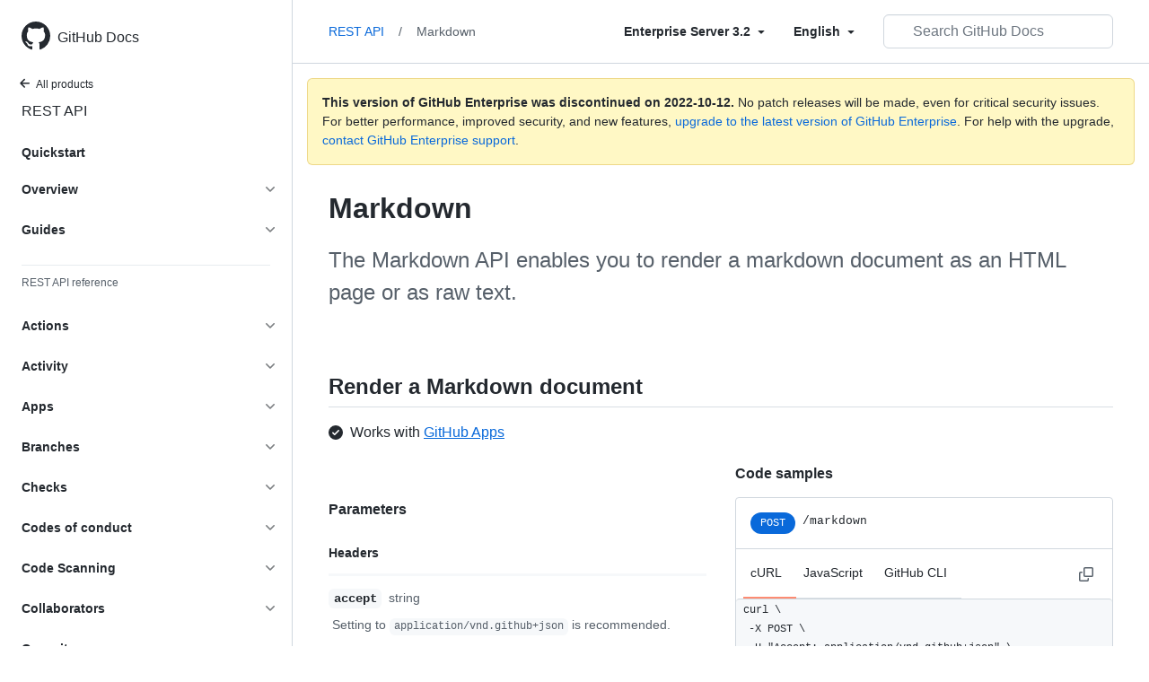

--- FILE ---
content_type: text/html; charset=utf-8
request_url: https://docs.github.com/en/enterprise-server@3.2/rest/markdown
body_size: 21932
content:
<!DOCTYPE html><html lang="en"><head><meta charset="utf-8"><meta name="viewport" content="width=device-width, initial-scale=1"><link rel="alternate icon" type="image/png" href="https://github.github.com/docs-ghes-3.2/assets/cb-600/images/site/favicon.png"><link rel="icon" type="image/svg+xml" href="https://github.github.com/docs-ghes-3.2/assets/cb-803/images/site/favicon.svg"><meta name="google-site-verification" content="c1kuD-K2HIVF635lypcsWPoD4kilo5-jA_wBFyT4uMY"><title>Markdown - GitHub Enterprise Server 3.2 Docs</title><meta name="description" content="The Markdown API enables you to render a markdown document as an HTML page or as raw text."><link rel="alternate" hreflang="en" href="https://docs.github.com/en/enterprise-server@3.2/rest/markdown"><link rel="alternate" hreflang="zh-Hans" href="https://docs.github.com/cn/enterprise-server@3.2/rest/markdown"><link rel="alternate" hreflang="ja" href="https://docs.github.com/ja/enterprise-server@3.2/rest/markdown"><link rel="alternate" hreflang="es" href="https://docs.github.com/es/enterprise-server@3.2/rest/markdown"><link rel="alternate" hreflang="pt" href="https://docs.github.com/pt/enterprise-server@3.2/rest/markdown"><meta name="keywords" content="API"><meta name="path-language" content="en"><meta name="path-version" content="enterprise-server@3.2"><meta name="path-product" content="rest"><meta name="path-article" content="rest/markdown"><meta name="page-document-type" content="article"><meta name="status" content="200"><meta property="og:site_name" content="GitHub Docs"><meta property="og:title" content="Markdown - GitHub Enterprise Server 3.2 Docs"><meta property="og:type" content="article"><meta property="og:url" content="http://localhost:4001/en/enterprise-server@3.2/rest/markdown"><meta property="og:image" content="https://github.githubassets.com/images/modules/open_graph/github-logo.png"><meta name="next-head-count" content="24"><link rel="preload" href="https://docs.github.com/enterprise-server@3.2/_next/static/css/90d2a180d5a428ce.css" as="style"><link rel="stylesheet" href="https://docs.github.com/enterprise-server@3.2/_next/static/css/90d2a180d5a428ce.css" data-n-g=""><link rel="preload" href="https://docs.github.com/enterprise-server@3.2/_next/static/css/306d34040029f3ad.css" as="style"><link rel="stylesheet" href="https://docs.github.com/enterprise-server@3.2/_next/static/css/306d34040029f3ad.css" data-n-p=""><noscript data-n-css=""></noscript><script defer="" nomodule="" src="https://docs.github.com/enterprise-server@3.2/_next/static/chunks/polyfills-c67a75d1b6f99dc8.js"></script><script src="https://docs.github.com/enterprise-server@3.2/_next/static/chunks/webpack-61e215a095002347.js" defer=""></script><script src="https://docs.github.com/enterprise-server@3.2/_next/static/chunks/framework-bb5c596eafb42b22.js" defer=""></script><script src="https://docs.github.com/enterprise-server@3.2/_next/static/chunks/main-59a3f858fbabd81b.js" defer=""></script><script src="https://docs.github.com/enterprise-server@3.2/_next/static/chunks/pages/_app-5530453067a8c5d1.js" defer=""></script><script src="https://docs.github.com/enterprise-server@3.2/_next/static/chunks/0e226fb0-f47400d931ae7427.js" defer=""></script><script src="https://docs.github.com/enterprise-server@3.2/_next/static/chunks/744-7d65564d42f1fe63.js" defer=""></script><script src="https://docs.github.com/enterprise-server@3.2/_next/static/chunks/910-4c1d7c8f76e28a91.js" defer=""></script><script src="https://docs.github.com/enterprise-server@3.2/_next/static/chunks/865-2c5854e7ee7866d4.js" defer=""></script><script src="https://docs.github.com/enterprise-server@3.2/_next/static/chunks/412-ba43322db8b8a4ba.js" defer=""></script><script src="https://docs.github.com/enterprise-server@3.2/_next/static/chunks/946-ee4a8c67c054bca7.js" defer=""></script><script src="https://docs.github.com/enterprise-server@3.2/_next/static/chunks/691-eb284f3992947d39.js" defer=""></script><script src="https://docs.github.com/enterprise-server@3.2/_next/static/chunks/629-e9ad9ce643e0e1a8.js" defer=""></script><script src="https://docs.github.com/enterprise-server@3.2/_next/static/chunks/pages/%5BversionId%5D/rest/%5Bcategory%5D-aa6eca640a33c3ec.js" defer=""></script><script src="https://docs.github.com/enterprise-server@3.2/_next/static/R0T-DhZ7U71JAO2_gqQ_H/_buildManifest.js" defer=""></script><script src="https://docs.github.com/enterprise-server@3.2/_next/static/R0T-DhZ7U71JAO2_gqQ_H/_ssgManifest.js" defer=""></script><style data-styled="" data-styled-version="5.3.5">.gwyGig{display:-webkit-box;display:-webkit-flex;display:-ms-flexbox;display:flex;-webkit-flex-direction:column;-ms-flex-direction:column;flex-direction:column;-webkit-box-flex:1;-webkit-flex-grow:1;-ms-flex-positive:1;flex-grow:1;min-width:0;}/*!sc*/
.gvhUXE{-webkit-box-flex:1;-webkit-flex-grow:1;-ms-flex-positive:1;flex-grow:1;}/*!sc*/
.hciqVo{display:inline-block;margin-left:8px;}/*!sc*/
.hLZhgo{height:20px;min-width:16px;max-width:20px;display:-webkit-box;display:-webkit-flex;display:-ms-flexbox;display:flex;-webkit-box-pack:center;-webkit-justify-content:center;-ms-flex-pack:center;justify-content:center;-webkit-align-items:center;-webkit-box-align:center;-ms-flex-align:center;align-items:center;-webkit-flex-shrink:0;-ms-flex-negative:0;flex-shrink:0;margin-right:8px;}/*!sc*/
data-styled.g3[id="Box-sc-1gh2r6s-0"]{content:"gwyGig,gvhUXE,hciqVo,hLZhgo,"}/*!sc*/
.ciwsYL{border-radius:6px;border:0;border-color:rgba(27,31,36,0.15);font-family:inherit;font-weight:600;line-height:20px;white-space:nowrap;vertical-align:middle;cursor:pointer;-webkit-appearance:none;-moz-appearance:none;appearance:none;-webkit-user-select:none;-moz-user-select:none;-ms-user-select:none;user-select:none;-webkit-text-decoration:none;text-decoration:none;text-align:center;display:grid;grid-template-areas:"leadingIcon text trailingIcon";padding-top:6px;padding-bottom:6px;padding-left:16px;padding-right:16px;font-size:14px;color:var(--color-fg-default);background-color:transparent;box-shadow:none;}/*!sc*/
.ciwsYL:focus:not(:disabled){box-shadow:none;outline:2px solid #0969da;outline-offset:-2px;}/*!sc*/
.ciwsYL:focus:not(:disabled):not(:focus-visible){outline:solid 1px transparent;}/*!sc*/
.ciwsYL:focus-visible:not(:disabled){box-shadow:none;outline:2px solid #0969da;outline-offset:-2px;}/*!sc*/
.ciwsYL:disabled{cursor:default;color:#8c959f;}/*!sc*/
.ciwsYL:disabled [data-component=ButtonCounter]{color:inherit;}/*!sc*/
.ciwsYL:disabled svg{opacity:0.6;}/*!sc*/
@media (forced-colors:active){.ciwsYL:focus{outline:solid 1px transparent;}}/*!sc*/
.ciwsYL > :not(:last-child){margin-right:8px;}/*!sc*/
.ciwsYL [data-component="leadingIcon"]{grid-area:leadingIcon;}/*!sc*/
.ciwsYL [data-component="text"]{grid-area:text;}/*!sc*/
.ciwsYL [data-component="trailingIcon"]{grid-area:trailingIcon;}/*!sc*/
.ciwsYL [data-component=ButtonCounter]{font-size:14px;}/*!sc*/
.ciwsYL:hover:not([disabled]){background-color:#f3f4f6;}/*!sc*/
.ciwsYL:active:not([disabled]){background-color:hsla(220,14%,94%,1);}/*!sc*/
.ciwsYL[aria-expanded=true]{background-color:hsla(220,14%,94%,1);}/*!sc*/
.ciwsYL [data-component=trailingIcon]{margin-left:-4px;margin-right:-4px;}/*!sc*/
data-styled.g4[id="types__StyledButton-sc-ws60qy-0"]{content:"ciwsYL,"}/*!sc*/
.iFaQQI{margin:0;padding-inline-start:0;padding-top:0;padding-bottom:0;}/*!sc*/
.hgjakc{margin:0;padding-inline-start:0;padding-top:8px;padding-bottom:8px;}/*!sc*/
data-styled.g31[id="List__ListBox-sc-1x7olzq-0"]{content:"iFaQQI,hgjakc,"}/*!sc*/
.iILZXl{position:relative;display:-webkit-box;display:-webkit-flex;display:-ms-flexbox;display:flex;padding-left:8px;padding-right:8px;font-size:14px;padding-top:6px;padding-bottom:6px;line-height:20px;min-height:5px;margin-left:0;margin-right:0;border-radius:0;-webkit-transition:background 33.333ms linear;transition:background 33.333ms linear;color:#24292f;cursor:pointer;-webkit-appearance:none;-moz-appearance:none;appearance:none;background:unset;border:unset;width:calc(100% - 16px);font-family:unset;text-align:unset;margin-top:unset;margin-bottom:unset;padding:2px 0;}/*!sc*/
.iILZXl[aria-disabled]{cursor:not-allowed;}/*!sc*/
@media (hover:hover) and (pointer:fine){.iILZXl:hover:not([aria-disabled]){background-color:rgba(208,215,222,0.32);color:#24292f;}.iILZXl:focus:not([data-focus-visible-added]){background-color:rgba(208,215,222,0.24);color:#24292f;outline:none;}.iILZXl[data-focus-visible-added]{outline:none;border:2 solid;box-shadow:0 0 0 2px #0969da;}.iILZXl:active:not([aria-disabled]){background-color:rgba(208,215,222,0.48);color:#24292f;}}/*!sc*/
@media (forced-colors:active){.iILZXl:focus{outline:solid 1px transparent !important;}}/*!sc*/
.iILZXl [data-component="ActionList.Item--DividerContainer"]{position:relative;}/*!sc*/
.iILZXl [data-component="ActionList.Item--DividerContainer"]::before{content:" ";display:block;position:absolute;width:100%;top:-7px;border:0 solid;border-top-width:0;border-color:var(--divider-color,transparent);}/*!sc*/
.iILZXl:not(:first-of-type){--divider-color:rgba(208,215,222,0.48);}/*!sc*/
[data-component="ActionList.Divider"] + .Item__LiBox-sc-yeql7o-0{--divider-color:transparent !important;}/*!sc*/
.iILZXl:hover:not([aria-disabled]),.iILZXl:focus:not([aria-disabled]),.iILZXl[data-focus-visible-added]:not([aria-disabled]){--divider-color:transparent;}/*!sc*/
.iILZXl:hover:not([aria-disabled]) + .Item__LiBox-sc-yeql7o-0,.iILZXl:focus:not([aria-disabled]) + .iILZXl,.iILZXl[data-focus-visible-added] + li{--divider-color:transparent;}/*!sc*/
.iILZXl:hover{border-radius:0;}/*!sc*/
.oLdxT{position:relative;display:-webkit-box;display:-webkit-flex;display:-ms-flexbox;display:flex;padding-left:0;padding-right:0;font-size:14px;padding-top:0;padding-bottom:0;line-height:20px;min-height:5px;margin-left:8px;margin-right:8px;border-radius:6px;-webkit-transition:background 33.333ms linear;transition:background 33.333ms linear;color:#24292f;cursor:pointer;-webkit-appearance:none;-moz-appearance:none;appearance:none;background:unset;border:unset;width:calc(100% - 16px);font-family:unset;text-align:unset;margin-top:unset;margin-bottom:unset;}/*!sc*/
.oLdxT[aria-disabled]{cursor:not-allowed;}/*!sc*/
@media (hover:hover) and (pointer:fine){.oLdxT:hover:not([aria-disabled]){background-color:rgba(208,215,222,0.32);color:#24292f;}.oLdxT:focus:not([data-focus-visible-added]){background-color:rgba(208,215,222,0.24);color:#24292f;outline:none;}.oLdxT[data-focus-visible-added]{outline:none;border:2 solid;box-shadow:0 0 0 2px #0969da;}.oLdxT:active:not([aria-disabled]){background-color:rgba(208,215,222,0.48);color:#24292f;}}/*!sc*/
@media (forced-colors:active){.oLdxT:focus{outline:solid 1px transparent !important;}}/*!sc*/
.oLdxT [data-component="ActionList.Item--DividerContainer"]{position:relative;}/*!sc*/
.oLdxT [data-component="ActionList.Item--DividerContainer"]::before{content:" ";display:block;position:absolute;width:100%;top:-7px;border:0 solid;border-top-width:0;border-color:var(--divider-color,transparent);}/*!sc*/
.oLdxT:not(:first-of-type){--divider-color:rgba(208,215,222,0.48);}/*!sc*/
[data-component="ActionList.Divider"] + .Item__LiBox-sc-yeql7o-0{--divider-color:transparent !important;}/*!sc*/
.oLdxT:hover:not([aria-disabled]),.oLdxT:focus:not([aria-disabled]),.oLdxT[data-focus-visible-added]:not([aria-disabled]){--divider-color:transparent;}/*!sc*/
.oLdxT:hover:not([aria-disabled]) + .Item__LiBox-sc-yeql7o-0,.oLdxT:focus:not([aria-disabled]) + .oLdxT,.oLdxT[data-focus-visible-added] + li{--divider-color:transparent;}/*!sc*/
data-styled.g32[id="Item__LiBox-sc-yeql7o-0"]{content:"iILZXl,oLdxT,"}/*!sc*/
.bcamnz{color:#0969da;-webkit-text-decoration:none;text-decoration:none;padding-left:8px;padding-right:8px;padding-top:6px;padding-bottom:6px;display:-webkit-box;display:-webkit-flex;display:-ms-flexbox;display:flex;-webkit-box-flex:1;-webkit-flex-grow:1;-ms-flex-positive:1;flex-grow:1;border-radius:6px;color:inherit;}/*!sc*/
.bcamnz:hover{-webkit-text-decoration:underline;text-decoration:underline;}/*!sc*/
.bcamnz:is(button){display:inline-block;padding:0;font-size:inherit;white-space:nowrap;cursor:pointer;-webkit-user-select:none;-moz-user-select:none;-ms-user-select:none;user-select:none;background-color:transparent;border:0;-webkit-appearance:none;-moz-appearance:none;appearance:none;}/*!sc*/
.bcamnz:hover{color:inherit;-webkit-text-decoration:none;text-decoration:none;}/*!sc*/
data-styled.g33[id="Link-sc-hrxz1n-0"]{content:"bcamnz,"}/*!sc*/
.gTOkuj > summary{list-style:none;}/*!sc*/
.gTOkuj > summary::-webkit-details-marker{display:none;}/*!sc*/
data-styled.g63[id="Details-sc-1qhvasm-0"]{content:"gTOkuj,"}/*!sc*/
.hAHKnX{position:relative;color:#24292f;padding:16px;border-style:solid;border-width:1px;border-radius:6px;margin-top:0;color:#24292f;background-color:#fff8c5;border-color:rgba(212,167,44,0.4);}/*!sc*/
.hAHKnX p:last-child{margin-bottom:0;}/*!sc*/
.hAHKnX svg{margin-right:8px;}/*!sc*/
.hAHKnX svg{color:#9a6700;}/*!sc*/
data-styled.g71[id="Flash-sc-1jd8n2z-0"]{content:"hAHKnX,"}/*!sc*/
.ipieiV{position:relative;}/*!sc*/
.ipieiV::before{position:absolute;z-index:1000001;display:none;width:0px;height:0px;color:#24292f;pointer-events:none;content:'';border:6px solid transparent;opacity:0;}/*!sc*/
.ipieiV::after{position:absolute;z-index:1000000;display:none;padding:0.5em 0.75em;font:normal normal 11px/1.5 -apple-system,BlinkMacSystemFont,"Segoe UI",Helvetica,Arial,sans-serif,"Apple Color Emoji","Segoe UI Emoji";-webkit-font-smoothing:subpixel-antialiased;color:#ffffff;text-align:center;-webkit-text-decoration:none;text-decoration:none;text-shadow:none;text-transform:none;-webkit-letter-spacing:normal;-moz-letter-spacing:normal;-ms-letter-spacing:normal;letter-spacing:normal;word-wrap:break-word;white-space:pre;pointer-events:none;content:attr(aria-label);background:#24292f;border-radius:3px;opacity:0;}/*!sc*/
@-webkit-keyframes tooltip-appear{from{opacity:0;}to{opacity:1;}}/*!sc*/
@keyframes tooltip-appear{from{opacity:0;}to{opacity:1;}}/*!sc*/
.ipieiV:hover::before,.ipieiV:active::before,.ipieiV:focus::before,.ipieiV:hover::after,.ipieiV:active::after,.ipieiV:focus::after{display:inline-block;-webkit-text-decoration:none;text-decoration:none;-webkit-animation-name:tooltip-appear;animation-name:tooltip-appear;-webkit-animation-duration:0.1s;animation-duration:0.1s;-webkit-animation-fill-mode:forwards;animation-fill-mode:forwards;-webkit-animation-timing-function:ease-in;animation-timing-function:ease-in;-webkit-animation-delay:0.4s;animation-delay:0.4s;}/*!sc*/
.ipieiV.tooltipped-no-delay:hover::before,.ipieiV.tooltipped-no-delay:active::before,.ipieiV.tooltipped-no-delay:focus::before,.ipieiV.tooltipped-no-delay:hover::after,.ipieiV.tooltipped-no-delay:active::after,.ipieiV.tooltipped-no-delay:focus::after{-webkit-animation-delay:0s;animation-delay:0s;}/*!sc*/
.ipieiV.tooltipped-multiline:hover::after,.ipieiV.tooltipped-multiline:active::after,.ipieiV.tooltipped-multiline:focus::after{display:table-cell;}/*!sc*/
.ipieiV.tooltipped-s::after,.ipieiV.tooltipped-se::after,.ipieiV.tooltipped-sw::after{top:100%;right:50%;margin-top:6px;}/*!sc*/
.ipieiV.tooltipped-s::before,.ipieiV.tooltipped-se::before,.ipieiV.tooltipped-sw::before{top:auto;right:50%;bottom:-7px;margin-right:-6px;border-bottom-color:#24292f;}/*!sc*/
.ipieiV.tooltipped-se::after{right:auto;left:50%;margin-left:-16px;}/*!sc*/
.ipieiV.tooltipped-sw::after{margin-right:-16px;}/*!sc*/
.ipieiV.tooltipped-n::after,.ipieiV.tooltipped-ne::after,.ipieiV.tooltipped-nw::after{right:50%;bottom:100%;margin-bottom:6px;}/*!sc*/
.ipieiV.tooltipped-n::before,.ipieiV.tooltipped-ne::before,.ipieiV.tooltipped-nw::before{top:-7px;right:50%;bottom:auto;margin-right:-6px;border-top-color:#24292f;}/*!sc*/
.ipieiV.tooltipped-ne::after{right:auto;left:50%;margin-left:-16px;}/*!sc*/
.ipieiV.tooltipped-nw::after{margin-right:-16px;}/*!sc*/
.ipieiV.tooltipped-s::after,.ipieiV.tooltipped-n::after{-webkit-transform:translateX(50%);-ms-transform:translateX(50%);transform:translateX(50%);}/*!sc*/
.ipieiV.tooltipped-w::after{right:100%;bottom:50%;margin-right:6px;-webkit-transform:translateY(50%);-ms-transform:translateY(50%);transform:translateY(50%);}/*!sc*/
.ipieiV.tooltipped-w::before{top:50%;bottom:50%;left:-7px;margin-top:-6px;border-left-color:#24292f;}/*!sc*/
.ipieiV.tooltipped-e::after{bottom:50%;left:100%;margin-left:6px;-webkit-transform:translateY(50%);-ms-transform:translateY(50%);transform:translateY(50%);}/*!sc*/
.ipieiV.tooltipped-e::before{top:50%;right:-7px;bottom:50%;margin-top:-6px;border-right-color:#24292f;}/*!sc*/
.ipieiV.tooltipped-multiline::after{width:-webkit-max-content;width:-moz-max-content;width:max-content;max-width:250px;word-wrap:break-word;white-space:pre-line;border-collapse:separate;}/*!sc*/
.ipieiV.tooltipped-multiline.tooltipped-s::after,.ipieiV.tooltipped-multiline.tooltipped-n::after{right:auto;left:50%;-webkit-transform:translateX(-50%);-ms-transform:translateX(-50%);transform:translateX(-50%);}/*!sc*/
.ipieiV.tooltipped-multiline.tooltipped-w::after,.ipieiV.tooltipped-multiline.tooltipped-e::after{right:100%;}/*!sc*/
.ipieiV.tooltipped-align-right-2::after{right:0;margin-right:0;}/*!sc*/
.ipieiV.tooltipped-align-right-2::before{right:15px;}/*!sc*/
.ipieiV.tooltipped-align-left-2::after{left:0;margin-left:0;}/*!sc*/
.ipieiV.tooltipped-align-left-2::before{left:10px;}/*!sc*/
data-styled.g110[id="Tooltip__TooltipBase-sc-uha8qm-0"]{content:"ipieiV,"}/*!sc*/
.PdeKa{display:-webkit-box;display:-webkit-flex;display:-ms-flexbox;display:flex;-webkit-box-pack:justify;-webkit-justify-content:space-between;-ms-flex-pack:justify;justify-content:space-between;border-bottom:1px solid hsla(210,18%,87%,1);}/*!sc*/
.PdeKa.PRC-UnderlineNav--right{-webkit-box-pack:end;-webkit-justify-content:flex-end;-ms-flex-pack:end;justify-content:flex-end;}/*!sc*/
.PdeKa.PRC-UnderlineNav--right .PRC-UnderlineNav-item{margin-right:0;margin-left:16px;}/*!sc*/
.PdeKa.PRC-UnderlineNav--right .PRC-UnderlineNav-actions{-webkit-flex:1 1 auto;-ms-flex:1 1 auto;flex:1 1 auto;}/*!sc*/
.PdeKa.PRC-UnderlineNav--full{display:block;}/*!sc*/
.PdeKa .PRC-UnderlineNav-body{display:-webkit-box;display:-webkit-flex;display:-ms-flexbox;display:flex;margin-bottom:-1px;}/*!sc*/
.PdeKa .PRC-UnderlineNav-actions{-webkit-align-self:center;-ms-flex-item-align:center;align-self:center;}/*!sc*/
data-styled.g111[id="UnderlineNav__UnderlineNavBase-sc-1lhwixe-0"]{content:"PdeKa,"}/*!sc*/
.dWSdZc{padding:16px 8px;margin-right:16px;font-size:14px;line-height:1.5;color:#24292f;text-align:center;border-bottom:2px solid transparent;-webkit-text-decoration:none;text-decoration:none;cursor:pointer;}/*!sc*/
.dWSdZc:hover,.dWSdZc:focus{color:#24292f;-webkit-text-decoration:none;text-decoration:none;border-bottom-color:rgba(175,184,193,0.2);-webkit-transition:border-bottom-color 0.2s ease;transition:border-bottom-color 0.2s ease;}/*!sc*/
.dWSdZc:hover .PRC-UnderlineNav-octicon,.dWSdZc:focus .PRC-UnderlineNav-octicon{color:#57606a;}/*!sc*/
.dWSdZc.PRC-selected{color:#24292f;border-bottom-color:#FD8C73;}/*!sc*/
.dWSdZc.PRC-selected .PRC-UnderlineNav-octicon{color:#24292f;}/*!sc*/
.dWSdZc:focus:not(:disabled){box-shadow:none;outline:2px solid #0969da;outline-offset:-8px;}/*!sc*/
.dWSdZc:focus:not(:disabled):not(:focus-visible){outline:solid 1px transparent;}/*!sc*/
.dWSdZc:focus-visible:not(:disabled){box-shadow:none;outline:2px solid #0969da;outline-offset:-8px;}/*!sc*/
data-styled.g112[id="UnderlineNav__UnderlineNavLink-sc-1lhwixe-1"]{content:"dWSdZc,"}/*!sc*/
</style></head><body data-color-mode="auto" data-light-theme="light" data-dark-theme="dark"><div id="__next" data-reactroot=""><div class="d-lg-flex"><a href="#main-content" class="sr-only">Skip to main content</a><div class="d-none d-lg-block bg-primary position-sticky top-0 overflow-y-auto flex-shrink-0 pb-5 border-right" style="width:326px;height:100vh" role="banner"><div tabindex="-1" class="d-flex flex-items-center p-4 position-sticky top-0 color-bg-default" style="z-index:3" id="github-logo"><a rel="" class="color-fg-default" aria-hidden="true" tabindex="-1" href="/en"><svg aria-hidden="true" focusable="false" role="img" class="octicon octicon-mark-github" viewBox="0 0 16 16" width="32" height="32" fill="currentColor" style="display:inline-block;user-select:none;vertical-align:text-bottom;overflow:visible"><path fill-rule="evenodd" d="M8 0C3.58 0 0 3.58 0 8c0 3.54 2.29 6.53 5.47 7.59.4.07.55-.17.55-.38 0-.19-.01-.82-.01-1.49-2.01.37-2.53-.49-2.69-.94-.09-.23-.48-.94-.82-1.13-.28-.15-.68-.52-.01-.53.63-.01 1.08.58 1.23.82.72 1.21 1.87.87 2.33.66.07-.52.28-.87.51-1.07-1.78-.2-3.64-.89-3.64-3.95 0-.87.31-1.59.82-2.15-.08-.2-.36-1.02.08-2.12 0 0 .67-.21 2.2.82.64-.18 1.32-.27 2-.27.68 0 1.36.09 2 .27 1.53-1.04 2.2-.82 2.2-.82.44 1.1.16 1.92.08 2.12.51.56.82 1.27.82 2.15 0 3.07-1.87 3.75-3.65 3.95.29.25.54.73.54 1.48 0 1.07-.01 1.93-.01 2.2 0 .21.15.46.55.38A8.013 8.013 0 0016 8c0-4.42-3.58-8-8-8z"></path></svg></a><a rel="" class="f4 text-semibold color-fg-default no-underline no-wrap pl-2 flex-auto" href="/en">GitHub Docs</a></div><nav><ul data-testid="sidebar"><li><a rel="" class="f6 pl-4 pr-5 ml-n1 pb-1 color-fg-default" href="/en/enterprise-server@3.2"><svg aria-hidden="true" focusable="false" role="img" class="mr-1" viewBox="0 0 16 16" width="16" height="16" fill="currentColor" style="display:inline-block;user-select:none;vertical-align:text-bottom;overflow:visible"><path fill-rule="evenodd" d="M7.78 12.53a.75.75 0 01-1.06 0L2.47 8.28a.75.75 0 010-1.06l4.25-4.25a.75.75 0 011.06 1.06L4.81 7h7.44a.75.75 0 010 1.5H4.81l2.97 2.97a.75.75 0 010 1.06z"></path></svg>All products</a></li><li data-testid="sidebar-product" title="REST API" class="my-2"><a rel="" class="pl-4 pr-5 pb-1 f4 color-fg-default no-underline" href="/en/enterprise-server@3.2/rest">REST API</a></li><li class="my-3"><ul class="list-style-none"><li data-is-active-category="false" data-is-current-page="false" class="py-1"><a rel="" class="d-block pl-4 pr-5 py-1 color-fg-default text-bold no-underline width-full" href="/en/enterprise-server@3.2/rest/quickstart">Quickstart</a></li><li data-is-active-category="false" data-is-current-page="false" class="py-1"><details class="details-reset"><summary class="outline-none"><div class="d-flex flex-justify-between"><div class="pl-4 pr-1 py-2 f5 d-block flex-auto mr-3 color-fg-default no-underline text-bold">Overview</div><span style="margin-top:7px" class="flex-shrink-0 pr-3"><svg aria-hidden="true" focusable="false" role="img" class="opacity-60" viewBox="0 0 16 16" width="16" height="16" fill="currentColor" style="display:inline-block;user-select:none;vertical-align:text-bottom;overflow:visible"><path fill-rule="evenodd" d="M12.78 6.22a.75.75 0 010 1.06l-4.25 4.25a.75.75 0 01-1.06 0L3.22 7.28a.75.75 0 011.06-1.06L8 9.94l3.72-3.72a.75.75 0 011.06 0z"></path></svg></span></div></summary><div data-testid="sidebar-article-group" class="pb-0"><ul class="List__ListBox-sc-1x7olzq-0 iFaQQI my-2"><li tabindex="0" aria-labelledby="react-aria-1 " data-testid="sidebar-article" data-is-current-page="false" class="Item__LiBox-sc-yeql7o-0 iILZXl width-full position-relative SidebarProduct_sidebarArticle__dQ4tN"><div data-component="ActionList.Item--DividerContainer" class="Box-sc-1gh2r6s-0 gwyGig"><span id="react-aria-1" class="Box-sc-1gh2r6s-0 gvhUXE"><a rel="" class="d-block pl-6 pr-5 py-1 no-underline width-full color-fg-default" href="/en/enterprise-server@3.2/rest/overview/resources-in-the-rest-api">Resources in the REST API</a></span></div></li><li tabindex="0" aria-labelledby="react-aria-4 " data-testid="sidebar-article" data-is-current-page="false" class="Item__LiBox-sc-yeql7o-0 iILZXl width-full position-relative SidebarProduct_sidebarArticle__dQ4tN"><div data-component="ActionList.Item--DividerContainer" class="Box-sc-1gh2r6s-0 gwyGig"><span id="react-aria-4" class="Box-sc-1gh2r6s-0 gvhUXE"><a rel="" class="d-block pl-6 pr-5 py-1 no-underline width-full color-fg-default" href="/en/enterprise-server@3.2/rest/overview/media-types">Media types</a></span></div></li><li tabindex="0" aria-labelledby="react-aria-7 " data-testid="sidebar-article" data-is-current-page="false" class="Item__LiBox-sc-yeql7o-0 iILZXl width-full position-relative SidebarProduct_sidebarArticle__dQ4tN"><div data-component="ActionList.Item--DividerContainer" class="Box-sc-1gh2r6s-0 gwyGig"><span id="react-aria-7" class="Box-sc-1gh2r6s-0 gvhUXE"><a rel="" class="d-block pl-6 pr-5 py-1 no-underline width-full color-fg-default" href="/en/enterprise-server@3.2/rest/overview/other-authentication-methods">Other authentication methods</a></span></div></li><li tabindex="0" aria-labelledby="react-aria-10 " data-testid="sidebar-article" data-is-current-page="false" class="Item__LiBox-sc-yeql7o-0 iILZXl width-full position-relative SidebarProduct_sidebarArticle__dQ4tN"><div data-component="ActionList.Item--DividerContainer" class="Box-sc-1gh2r6s-0 gwyGig"><span id="react-aria-10" class="Box-sc-1gh2r6s-0 gvhUXE"><a rel="" class="d-block pl-6 pr-5 py-1 no-underline width-full color-fg-default" href="/en/enterprise-server@3.2/rest/overview/troubleshooting">Troubleshooting</a></span></div></li><li tabindex="0" aria-labelledby="react-aria-13 " data-testid="sidebar-article" data-is-current-page="false" class="Item__LiBox-sc-yeql7o-0 iILZXl width-full position-relative SidebarProduct_sidebarArticle__dQ4tN"><div data-component="ActionList.Item--DividerContainer" class="Box-sc-1gh2r6s-0 gwyGig"><span id="react-aria-13" class="Box-sc-1gh2r6s-0 gvhUXE"><a rel="" class="d-block pl-6 pr-5 py-1 no-underline width-full color-fg-default" href="/en/enterprise-server@3.2/rest/overview/api-previews">API previews</a></span></div></li><li tabindex="0" aria-labelledby="react-aria-16 " data-testid="sidebar-article" data-is-current-page="false" class="Item__LiBox-sc-yeql7o-0 iILZXl width-full position-relative SidebarProduct_sidebarArticle__dQ4tN"><div data-component="ActionList.Item--DividerContainer" class="Box-sc-1gh2r6s-0 gwyGig"><span id="react-aria-16" class="Box-sc-1gh2r6s-0 gvhUXE"><a rel="" class="d-block pl-6 pr-5 py-1 no-underline width-full color-fg-default" href="/en/enterprise-server@3.2/rest/overview/libraries">Libraries</a></span></div></li><li tabindex="0" aria-labelledby="react-aria-19 " data-testid="sidebar-article" data-is-current-page="false" class="Item__LiBox-sc-yeql7o-0 iILZXl width-full position-relative SidebarProduct_sidebarArticle__dQ4tN"><div data-component="ActionList.Item--DividerContainer" class="Box-sc-1gh2r6s-0 gwyGig"><span id="react-aria-19" class="Box-sc-1gh2r6s-0 gvhUXE"><a rel="" class="d-block pl-6 pr-5 py-1 no-underline width-full color-fg-default" href="/en/enterprise-server@3.2/rest/overview/openapi-description">OpenAPI description</a></span></div></li><li tabindex="0" aria-labelledby="react-aria-22 " data-testid="sidebar-article" data-is-current-page="false" class="Item__LiBox-sc-yeql7o-0 iILZXl width-full position-relative SidebarProduct_sidebarArticle__dQ4tN"><div data-component="ActionList.Item--DividerContainer" class="Box-sc-1gh2r6s-0 gwyGig"><span id="react-aria-22" class="Box-sc-1gh2r6s-0 gvhUXE"><a rel="" class="d-block pl-6 pr-5 py-1 no-underline width-full color-fg-default" href="/en/enterprise-server@3.2/rest/overview/endpoints-available-for-github-apps">GitHub App-enabled endpoints</a></span></div></li><li tabindex="0" aria-labelledby="react-aria-25 " data-testid="sidebar-article" data-is-current-page="false" class="Item__LiBox-sc-yeql7o-0 iILZXl width-full position-relative SidebarProduct_sidebarArticle__dQ4tN"><div data-component="ActionList.Item--DividerContainer" class="Box-sc-1gh2r6s-0 gwyGig"><span id="react-aria-25" class="Box-sc-1gh2r6s-0 gvhUXE"><a rel="" class="d-block pl-6 pr-5 py-1 no-underline width-full color-fg-default" href="/en/enterprise-server@3.2/rest/overview/permissions-required-for-github-apps">GitHub App permissions</a></span></div></li></ul></div></details></li><li data-is-active-category="false" data-is-current-page="false" class="py-1"><details class="details-reset"><summary class="outline-none"><div class="d-flex flex-justify-between"><div class="pl-4 pr-1 py-2 f5 d-block flex-auto mr-3 color-fg-default no-underline text-bold">Guides</div><span style="margin-top:7px" class="flex-shrink-0 pr-3"><svg aria-hidden="true" focusable="false" role="img" class="opacity-60" viewBox="0 0 16 16" width="16" height="16" fill="currentColor" style="display:inline-block;user-select:none;vertical-align:text-bottom;overflow:visible"><path fill-rule="evenodd" d="M12.78 6.22a.75.75 0 010 1.06l-4.25 4.25a.75.75 0 01-1.06 0L3.22 7.28a.75.75 0 011.06-1.06L8 9.94l3.72-3.72a.75.75 0 011.06 0z"></path></svg></span></div></summary><div data-testid="sidebar-article-group" class="pb-0"><ul class="List__ListBox-sc-1x7olzq-0 iFaQQI my-2"><li tabindex="0" aria-labelledby="react-aria-28 " data-testid="sidebar-article" data-is-current-page="false" class="Item__LiBox-sc-yeql7o-0 iILZXl width-full position-relative SidebarProduct_sidebarArticle__dQ4tN"><div data-component="ActionList.Item--DividerContainer" class="Box-sc-1gh2r6s-0 gwyGig"><span id="react-aria-28" class="Box-sc-1gh2r6s-0 gvhUXE"><a rel="" class="d-block pl-6 pr-5 py-1 no-underline width-full color-fg-default" href="/en/enterprise-server@3.2/rest/guides/getting-started-with-the-rest-api">Using the API</a></span></div></li><li tabindex="0" aria-labelledby="react-aria-31 " data-testid="sidebar-article" data-is-current-page="false" class="Item__LiBox-sc-yeql7o-0 iILZXl width-full position-relative SidebarProduct_sidebarArticle__dQ4tN"><div data-component="ActionList.Item--DividerContainer" class="Box-sc-1gh2r6s-0 gwyGig"><span id="react-aria-31" class="Box-sc-1gh2r6s-0 gvhUXE"><a rel="" class="d-block pl-6 pr-5 py-1 no-underline width-full color-fg-default" href="/en/enterprise-server@3.2/rest/guides/basics-of-authentication">Basics of authentication</a></span></div></li><li tabindex="0" aria-labelledby="react-aria-34 " data-testid="sidebar-article" data-is-current-page="false" class="Item__LiBox-sc-yeql7o-0 iILZXl width-full position-relative SidebarProduct_sidebarArticle__dQ4tN"><div data-component="ActionList.Item--DividerContainer" class="Box-sc-1gh2r6s-0 gwyGig"><span id="react-aria-34" class="Box-sc-1gh2r6s-0 gvhUXE"><a rel="" class="d-block pl-6 pr-5 py-1 no-underline width-full color-fg-default" href="/en/enterprise-server@3.2/rest/guides/discovering-resources-for-a-user">Discover resources for a user</a></span></div></li><li tabindex="0" aria-labelledby="react-aria-37 " data-testid="sidebar-article" data-is-current-page="false" class="Item__LiBox-sc-yeql7o-0 iILZXl width-full position-relative SidebarProduct_sidebarArticle__dQ4tN"><div data-component="ActionList.Item--DividerContainer" class="Box-sc-1gh2r6s-0 gwyGig"><span id="react-aria-37" class="Box-sc-1gh2r6s-0 gvhUXE"><a rel="" class="d-block pl-6 pr-5 py-1 no-underline width-full color-fg-default" href="/en/enterprise-server@3.2/rest/guides/delivering-deployments">Delivering deployments</a></span></div></li><li tabindex="0" aria-labelledby="react-aria-40 " data-testid="sidebar-article" data-is-current-page="false" class="Item__LiBox-sc-yeql7o-0 iILZXl width-full position-relative SidebarProduct_sidebarArticle__dQ4tN"><div data-component="ActionList.Item--DividerContainer" class="Box-sc-1gh2r6s-0 gwyGig"><span id="react-aria-40" class="Box-sc-1gh2r6s-0 gvhUXE"><a rel="" class="d-block pl-6 pr-5 py-1 no-underline width-full color-fg-default" href="/en/enterprise-server@3.2/rest/guides/rendering-data-as-graphs">Rendering data as graphs</a></span></div></li><li tabindex="0" aria-labelledby="react-aria-43 " data-testid="sidebar-article" data-is-current-page="false" class="Item__LiBox-sc-yeql7o-0 iILZXl width-full position-relative SidebarProduct_sidebarArticle__dQ4tN"><div data-component="ActionList.Item--DividerContainer" class="Box-sc-1gh2r6s-0 gwyGig"><span id="react-aria-43" class="Box-sc-1gh2r6s-0 gvhUXE"><a rel="" class="d-block pl-6 pr-5 py-1 no-underline width-full color-fg-default" href="/en/enterprise-server@3.2/rest/guides/working-with-comments">Working with comments</a></span></div></li><li tabindex="0" aria-labelledby="react-aria-46 " data-testid="sidebar-article" data-is-current-page="false" class="Item__LiBox-sc-yeql7o-0 iILZXl width-full position-relative SidebarProduct_sidebarArticle__dQ4tN"><div data-component="ActionList.Item--DividerContainer" class="Box-sc-1gh2r6s-0 gwyGig"><span id="react-aria-46" class="Box-sc-1gh2r6s-0 gvhUXE"><a rel="" class="d-block pl-6 pr-5 py-1 no-underline width-full color-fg-default" href="/en/enterprise-server@3.2/rest/guides/traversing-with-pagination">Traverse with pagination</a></span></div></li><li tabindex="0" aria-labelledby="react-aria-49 " data-testid="sidebar-article" data-is-current-page="false" class="Item__LiBox-sc-yeql7o-0 iILZXl width-full position-relative SidebarProduct_sidebarArticle__dQ4tN"><div data-component="ActionList.Item--DividerContainer" class="Box-sc-1gh2r6s-0 gwyGig"><span id="react-aria-49" class="Box-sc-1gh2r6s-0 gvhUXE"><a rel="" class="d-block pl-6 pr-5 py-1 no-underline width-full color-fg-default" href="/en/enterprise-server@3.2/rest/guides/building-a-ci-server">Building a CI server</a></span></div></li><li tabindex="0" aria-labelledby="react-aria-52 " data-testid="sidebar-article" data-is-current-page="false" class="Item__LiBox-sc-yeql7o-0 iILZXl width-full position-relative SidebarProduct_sidebarArticle__dQ4tN"><div data-component="ActionList.Item--DividerContainer" class="Box-sc-1gh2r6s-0 gwyGig"><span id="react-aria-52" class="Box-sc-1gh2r6s-0 gvhUXE"><a rel="" class="d-block pl-6 pr-5 py-1 no-underline width-full color-fg-default" href="/en/enterprise-server@3.2/rest/guides/best-practices-for-integrators">Integrator best practices</a></span></div></li><li tabindex="0" aria-labelledby="react-aria-55 " data-testid="sidebar-article" data-is-current-page="false" class="Item__LiBox-sc-yeql7o-0 iILZXl width-full position-relative SidebarProduct_sidebarArticle__dQ4tN"><div data-component="ActionList.Item--DividerContainer" class="Box-sc-1gh2r6s-0 gwyGig"><span id="react-aria-55" class="Box-sc-1gh2r6s-0 gvhUXE"><a rel="" class="d-block pl-6 pr-5 py-1 no-underline width-full color-fg-default" href="/en/enterprise-server@3.2/rest/guides/getting-started-with-the-git-database-api">Get started - Git Database API</a></span></div></li><li tabindex="0" aria-labelledby="react-aria-58 " data-testid="sidebar-article" data-is-current-page="false" class="Item__LiBox-sc-yeql7o-0 iILZXl width-full position-relative SidebarProduct_sidebarArticle__dQ4tN"><div data-component="ActionList.Item--DividerContainer" class="Box-sc-1gh2r6s-0 gwyGig"><span id="react-aria-58" class="Box-sc-1gh2r6s-0 gvhUXE"><a rel="" class="d-block pl-6 pr-5 py-1 no-underline width-full color-fg-default" href="/en/enterprise-server@3.2/rest/guides/getting-started-with-the-checks-api">Get started - Checks API</a></span></div></li></ul></div></details></li></ul></li><div class="my-3"><div role="separator" aria-hidden="true" data-view-component="true" class="ActionList-sectionDivider mx-4"></div><span data-testid="rest-sidebar-reference" class="f6 pl-4 pb-1 color-fg-muted">REST API reference</span></div><li class="my-3"><ul class="list-style-none"><li data-is-active-category="false" data-is-current-page="false" class="py-1"><details class="details-reset"><summary class="outline-none"><div class="d-flex flex-justify-between"><div data-testid="rest-category" class="pl-4 pr-1 py-2 f5 d-block flex-auto mr-3 color-fg-default no-underline text-bold">Actions</div><span style="margin-top:7px" class="flex-shrink-0 pr-3"><svg aria-hidden="true" focusable="false" role="img" class="opacity-60" viewBox="0 0 16 16" width="16" height="16" fill="currentColor" style="display:inline-block;user-select:none;vertical-align:text-bottom;overflow:visible"><path fill-rule="evenodd" d="M12.78 6.22a.75.75 0 010 1.06l-4.25 4.25a.75.75 0 01-1.06 0L3.22 7.28a.75.75 0 011.06-1.06L8 9.94l3.72-3.72a.75.75 0 011.06 0z"></path></svg></span></div></summary><ul class="list-style-none position-relative"><li data-testid="rest-subcategory" class="pb-0"><a rel="" class="d-block pl-4 pr-5 py-1 no-underline width-full color-fg-default" href="/en/enterprise-server@3.2/rest/actions/artifacts">Artifacts</a></li><li data-testid="rest-subcategory" class="pb-0"><a rel="" class="d-block pl-4 pr-5 py-1 no-underline width-full color-fg-default" href="/en/enterprise-server@3.2/rest/actions/permissions">Permissions</a></li><li data-testid="rest-subcategory" class="pb-0"><a rel="" class="d-block pl-4 pr-5 py-1 no-underline width-full color-fg-default" href="/en/enterprise-server@3.2/rest/actions/secrets">Secrets</a></li><li data-testid="rest-subcategory" class="pb-0"><a rel="" class="d-block pl-4 pr-5 py-1 no-underline width-full color-fg-default" href="/en/enterprise-server@3.2/rest/actions/self-hosted-runner-groups">Self-hosted runner groups</a></li><li data-testid="rest-subcategory" class="pb-0"><a rel="" class="d-block pl-4 pr-5 py-1 no-underline width-full color-fg-default" href="/en/enterprise-server@3.2/rest/actions/self-hosted-runners">Self-hosted runners</a></li><li data-testid="rest-subcategory" class="pb-0"><a rel="" class="d-block pl-4 pr-5 py-1 no-underline width-full color-fg-default" href="/en/enterprise-server@3.2/rest/actions/workflow-jobs">Workflow jobs</a></li><li data-testid="rest-subcategory" class="pb-0"><a rel="" class="d-block pl-4 pr-5 py-1 no-underline width-full color-fg-default" href="/en/enterprise-server@3.2/rest/actions/workflow-runs">Workflow runs</a></li><li data-testid="rest-subcategory" class="pb-0"><a rel="" class="d-block pl-4 pr-5 py-1 no-underline width-full color-fg-default" href="/en/enterprise-server@3.2/rest/actions/workflows">Workflows</a></li></ul></details></li><li data-is-active-category="false" data-is-current-page="false" class="py-1"><details class="details-reset"><summary class="outline-none"><div class="d-flex flex-justify-between"><div data-testid="rest-category" class="pl-4 pr-1 py-2 f5 d-block flex-auto mr-3 color-fg-default no-underline text-bold">Activity</div><span style="margin-top:7px" class="flex-shrink-0 pr-3"><svg aria-hidden="true" focusable="false" role="img" class="opacity-60" viewBox="0 0 16 16" width="16" height="16" fill="currentColor" style="display:inline-block;user-select:none;vertical-align:text-bottom;overflow:visible"><path fill-rule="evenodd" d="M12.78 6.22a.75.75 0 010 1.06l-4.25 4.25a.75.75 0 01-1.06 0L3.22 7.28a.75.75 0 011.06-1.06L8 9.94l3.72-3.72a.75.75 0 011.06 0z"></path></svg></span></div></summary><ul class="list-style-none position-relative"><li data-testid="rest-subcategory" class="pb-0"><a rel="" class="d-block pl-4 pr-5 py-1 no-underline width-full color-fg-default" href="/en/enterprise-server@3.2/rest/activity/events">Events</a></li><li data-testid="rest-subcategory" class="pb-0"><a rel="" class="d-block pl-4 pr-5 py-1 no-underline width-full color-fg-default" href="/en/enterprise-server@3.2/rest/activity/feeds">Feeds</a></li><li data-testid="rest-subcategory" class="pb-0"><a rel="" class="d-block pl-4 pr-5 py-1 no-underline width-full color-fg-default" href="/en/enterprise-server@3.2/rest/activity/notifications">Notifications</a></li><li data-testid="rest-subcategory" class="pb-0"><a rel="" class="d-block pl-4 pr-5 py-1 no-underline width-full color-fg-default" href="/en/enterprise-server@3.2/rest/activity/starring">Starring</a></li><li data-testid="rest-subcategory" class="pb-0"><a rel="" class="d-block pl-4 pr-5 py-1 no-underline width-full color-fg-default" href="/en/enterprise-server@3.2/rest/activity/watching">Watching</a></li></ul></details></li><li data-is-active-category="false" data-is-current-page="false" class="py-1"><details class="details-reset"><summary class="outline-none"><div class="d-flex flex-justify-between"><div data-testid="rest-category" class="pl-4 pr-1 py-2 f5 d-block flex-auto mr-3 color-fg-default no-underline text-bold">Apps</div><span style="margin-top:7px" class="flex-shrink-0 pr-3"><svg aria-hidden="true" focusable="false" role="img" class="opacity-60" viewBox="0 0 16 16" width="16" height="16" fill="currentColor" style="display:inline-block;user-select:none;vertical-align:text-bottom;overflow:visible"><path fill-rule="evenodd" d="M12.78 6.22a.75.75 0 010 1.06l-4.25 4.25a.75.75 0 01-1.06 0L3.22 7.28a.75.75 0 011.06-1.06L8 9.94l3.72-3.72a.75.75 0 011.06 0z"></path></svg></span></div></summary><ul class="list-style-none position-relative"><li data-testid="rest-subcategory" class="pb-0"><a rel="" class="d-block pl-4 pr-5 py-1 no-underline width-full color-fg-default" href="/en/enterprise-server@3.2/rest/apps/apps">GitHub Apps</a></li><li data-testid="rest-subcategory" class="pb-0"><a rel="" class="d-block pl-4 pr-5 py-1 no-underline width-full color-fg-default" href="/en/enterprise-server@3.2/rest/apps/installations">Installations</a></li><li data-testid="rest-subcategory" class="pb-0"><a rel="" class="d-block pl-4 pr-5 py-1 no-underline width-full color-fg-default" href="/en/enterprise-server@3.2/rest/apps/oauth-applications">OAuth Apps</a></li><li data-testid="rest-subcategory" class="pb-0"><a rel="" class="d-block pl-4 pr-5 py-1 no-underline width-full color-fg-default" href="/en/enterprise-server@3.2/rest/apps/webhooks">Webhooks</a></li></ul></details></li><li data-is-active-category="false" data-is-current-page="false" class="py-1"><details class="details-reset"><summary class="outline-none"><div class="d-flex flex-justify-between"><div data-testid="rest-category" class="pl-4 pr-1 py-2 f5 d-block flex-auto mr-3 color-fg-default no-underline text-bold">Branches</div><span style="margin-top:7px" class="flex-shrink-0 pr-3"><svg aria-hidden="true" focusable="false" role="img" class="opacity-60" viewBox="0 0 16 16" width="16" height="16" fill="currentColor" style="display:inline-block;user-select:none;vertical-align:text-bottom;overflow:visible"><path fill-rule="evenodd" d="M12.78 6.22a.75.75 0 010 1.06l-4.25 4.25a.75.75 0 01-1.06 0L3.22 7.28a.75.75 0 011.06-1.06L8 9.94l3.72-3.72a.75.75 0 011.06 0z"></path></svg></span></div></summary><ul class="list-style-none position-relative"><li data-testid="rest-subcategory" class="pb-0"><a rel="" class="d-block pl-4 pr-5 py-1 no-underline width-full color-fg-default" href="/en/enterprise-server@3.2/rest/branches/branches">Branches</a></li><li data-testid="rest-subcategory" class="pb-0"><a rel="" class="d-block pl-4 pr-5 py-1 no-underline width-full color-fg-default" href="/en/enterprise-server@3.2/rest/branches/branch-protection">Protected branches</a></li></ul></details></li><li data-is-active-category="false" data-is-current-page="false" class="py-1"><details class="details-reset"><summary class="outline-none"><div class="d-flex flex-justify-between"><div data-testid="rest-category" class="pl-4 pr-1 py-2 f5 d-block flex-auto mr-3 color-fg-default no-underline text-bold">Checks</div><span style="margin-top:7px" class="flex-shrink-0 pr-3"><svg aria-hidden="true" focusable="false" role="img" class="opacity-60" viewBox="0 0 16 16" width="16" height="16" fill="currentColor" style="display:inline-block;user-select:none;vertical-align:text-bottom;overflow:visible"><path fill-rule="evenodd" d="M12.78 6.22a.75.75 0 010 1.06l-4.25 4.25a.75.75 0 01-1.06 0L3.22 7.28a.75.75 0 011.06-1.06L8 9.94l3.72-3.72a.75.75 0 011.06 0z"></path></svg></span></div></summary><ul class="list-style-none position-relative"><li data-testid="rest-subcategory" class="pb-0"><a rel="" class="d-block pl-4 pr-5 py-1 no-underline width-full color-fg-default" href="/en/enterprise-server@3.2/rest/checks/runs">Check Runs</a></li><li data-testid="rest-subcategory" class="pb-0"><a rel="" class="d-block pl-4 pr-5 py-1 no-underline width-full color-fg-default" href="/en/enterprise-server@3.2/rest/checks/suites">Check Suites</a></li></ul></details></li><li data-is-active-category="false" data-is-current-page="false" class="py-1"><details class="details-reset"><summary class="outline-none"><a rel="" class="color-fg-default no-underline text-bold" href="/en/enterprise-server@3.2/rest/codes-of-conduct"><div class="d-flex flex-justify-between"><div data-testid="rest-category" class="pl-4 pr-1 py-2 f5 d-block flex-auto mr-3 color-fg-default no-underline text-bold">Codes of conduct</div><span style="margin-top:7px" class="flex-shrink-0 pr-3"><svg aria-hidden="true" focusable="false" role="img" class="opacity-60" viewBox="0 0 16 16" width="16" height="16" fill="currentColor" style="display:inline-block;user-select:none;vertical-align:text-bottom;overflow:visible"><path fill-rule="evenodd" d="M12.78 6.22a.75.75 0 010 1.06l-4.25 4.25a.75.75 0 01-1.06 0L3.22 7.28a.75.75 0 011.06-1.06L8 9.94l3.72-3.72a.75.75 0 011.06 0z"></path></svg></span></div></a></summary><ul class="list-style-none position-relative"><div class="pb-0"><ul class="List__ListBox-sc-1x7olzq-0 iFaQQI"><li tabindex="0" aria-labelledby="react-aria-61 " data-is-current-page="false" class="Item__LiBox-sc-yeql7o-0 iILZXl position-relative SidebarProduct_sidebarArticle__dQ4tN"><div data-component="ActionList.Item--DividerContainer" class="Box-sc-1gh2r6s-0 gwyGig"><span id="react-aria-61" class="Box-sc-1gh2r6s-0 gvhUXE"><a class="d-block pl-6 pr-5 py-1 no-underline width-full color-fg-default" href="#render-a-markdown-document">Render a Markdown document</a></span></div></li><li tabindex="0" aria-labelledby="react-aria-64 " data-is-current-page="false" class="Item__LiBox-sc-yeql7o-0 iILZXl position-relative SidebarProduct_sidebarArticle__dQ4tN"><div data-component="ActionList.Item--DividerContainer" class="Box-sc-1gh2r6s-0 gwyGig"><span id="react-aria-64" class="Box-sc-1gh2r6s-0 gvhUXE"><a class="d-block pl-6 pr-5 py-1 no-underline width-full color-fg-default" href="#render-a-markdown-document-in-raw-mode">Render a Markdown document in raw mode</a></span></div></li></ul></div></ul></details></li><li data-is-active-category="false" data-is-current-page="false" class="py-1"><details class="details-reset"><summary class="outline-none"><a rel="" class="color-fg-default no-underline text-bold" href="/en/enterprise-server@3.2/rest/code-scanning"><div class="d-flex flex-justify-between"><div data-testid="rest-category" class="pl-4 pr-1 py-2 f5 d-block flex-auto mr-3 color-fg-default no-underline text-bold">Code Scanning</div><span style="margin-top:7px" class="flex-shrink-0 pr-3"><svg aria-hidden="true" focusable="false" role="img" class="opacity-60" viewBox="0 0 16 16" width="16" height="16" fill="currentColor" style="display:inline-block;user-select:none;vertical-align:text-bottom;overflow:visible"><path fill-rule="evenodd" d="M12.78 6.22a.75.75 0 010 1.06l-4.25 4.25a.75.75 0 01-1.06 0L3.22 7.28a.75.75 0 011.06-1.06L8 9.94l3.72-3.72a.75.75 0 011.06 0z"></path></svg></span></div></a></summary><ul class="list-style-none position-relative"><div class="pb-0"><ul class="List__ListBox-sc-1x7olzq-0 iFaQQI"><li tabindex="0" aria-labelledby="react-aria-67 " data-is-current-page="false" class="Item__LiBox-sc-yeql7o-0 iILZXl position-relative SidebarProduct_sidebarArticle__dQ4tN"><div data-component="ActionList.Item--DividerContainer" class="Box-sc-1gh2r6s-0 gwyGig"><span id="react-aria-67" class="Box-sc-1gh2r6s-0 gvhUXE"><a class="d-block pl-6 pr-5 py-1 no-underline width-full color-fg-default" href="#render-a-markdown-document">Render a Markdown document</a></span></div></li><li tabindex="0" aria-labelledby="react-aria-70 " data-is-current-page="false" class="Item__LiBox-sc-yeql7o-0 iILZXl position-relative SidebarProduct_sidebarArticle__dQ4tN"><div data-component="ActionList.Item--DividerContainer" class="Box-sc-1gh2r6s-0 gwyGig"><span id="react-aria-70" class="Box-sc-1gh2r6s-0 gvhUXE"><a class="d-block pl-6 pr-5 py-1 no-underline width-full color-fg-default" href="#render-a-markdown-document-in-raw-mode">Render a Markdown document in raw mode</a></span></div></li></ul></div></ul></details></li><li data-is-active-category="false" data-is-current-page="false" class="py-1"><details class="details-reset"><summary class="outline-none"><div class="d-flex flex-justify-between"><div data-testid="rest-category" class="pl-4 pr-1 py-2 f5 d-block flex-auto mr-3 color-fg-default no-underline text-bold">Collaborators</div><span style="margin-top:7px" class="flex-shrink-0 pr-3"><svg aria-hidden="true" focusable="false" role="img" class="opacity-60" viewBox="0 0 16 16" width="16" height="16" fill="currentColor" style="display:inline-block;user-select:none;vertical-align:text-bottom;overflow:visible"><path fill-rule="evenodd" d="M12.78 6.22a.75.75 0 010 1.06l-4.25 4.25a.75.75 0 01-1.06 0L3.22 7.28a.75.75 0 011.06-1.06L8 9.94l3.72-3.72a.75.75 0 011.06 0z"></path></svg></span></div></summary><ul class="list-style-none position-relative"><li data-testid="rest-subcategory" class="pb-0"><a rel="" class="d-block pl-4 pr-5 py-1 no-underline width-full color-fg-default" href="/en/enterprise-server@3.2/rest/collaborators/collaborators">Collaborators</a></li><li data-testid="rest-subcategory" class="pb-0"><a rel="" class="d-block pl-4 pr-5 py-1 no-underline width-full color-fg-default" href="/en/enterprise-server@3.2/rest/collaborators/invitations">Invitations</a></li></ul></details></li><li data-is-active-category="false" data-is-current-page="false" class="py-1"><details class="details-reset"><summary class="outline-none"><div class="d-flex flex-justify-between"><div data-testid="rest-category" class="pl-4 pr-1 py-2 f5 d-block flex-auto mr-3 color-fg-default no-underline text-bold">Commits</div><span style="margin-top:7px" class="flex-shrink-0 pr-3"><svg aria-hidden="true" focusable="false" role="img" class="opacity-60" viewBox="0 0 16 16" width="16" height="16" fill="currentColor" style="display:inline-block;user-select:none;vertical-align:text-bottom;overflow:visible"><path fill-rule="evenodd" d="M12.78 6.22a.75.75 0 010 1.06l-4.25 4.25a.75.75 0 01-1.06 0L3.22 7.28a.75.75 0 011.06-1.06L8 9.94l3.72-3.72a.75.75 0 011.06 0z"></path></svg></span></div></summary><ul class="list-style-none position-relative"><li data-testid="rest-subcategory" class="pb-0"><a rel="" class="d-block pl-4 pr-5 py-1 no-underline width-full color-fg-default" href="/en/enterprise-server@3.2/rest/commits/commits">Commits</a></li><li data-testid="rest-subcategory" class="pb-0"><a rel="" class="d-block pl-4 pr-5 py-1 no-underline width-full color-fg-default" href="/en/enterprise-server@3.2/rest/commits/comments">Commit comments</a></li><li data-testid="rest-subcategory" class="pb-0"><a rel="" class="d-block pl-4 pr-5 py-1 no-underline width-full color-fg-default" href="/en/enterprise-server@3.2/rest/commits/statuses">Commit statuses</a></li></ul></details></li><li data-is-active-category="false" data-is-current-page="false" class="py-1"><details class="details-reset"><summary class="outline-none"><a rel="" class="color-fg-default no-underline text-bold" href="/en/enterprise-server@3.2/rest/deploy-keys"><div class="d-flex flex-justify-between"><div data-testid="rest-category" class="pl-4 pr-1 py-2 f5 d-block flex-auto mr-3 color-fg-default no-underline text-bold">Deploy keys</div><span style="margin-top:7px" class="flex-shrink-0 pr-3"><svg aria-hidden="true" focusable="false" role="img" class="opacity-60" viewBox="0 0 16 16" width="16" height="16" fill="currentColor" style="display:inline-block;user-select:none;vertical-align:text-bottom;overflow:visible"><path fill-rule="evenodd" d="M12.78 6.22a.75.75 0 010 1.06l-4.25 4.25a.75.75 0 01-1.06 0L3.22 7.28a.75.75 0 011.06-1.06L8 9.94l3.72-3.72a.75.75 0 011.06 0z"></path></svg></span></div></a></summary><ul class="list-style-none position-relative"><div class="pb-0"><ul class="List__ListBox-sc-1x7olzq-0 iFaQQI"><li tabindex="0" aria-labelledby="react-aria-73 " data-is-current-page="false" class="Item__LiBox-sc-yeql7o-0 iILZXl position-relative SidebarProduct_sidebarArticle__dQ4tN"><div data-component="ActionList.Item--DividerContainer" class="Box-sc-1gh2r6s-0 gwyGig"><span id="react-aria-73" class="Box-sc-1gh2r6s-0 gvhUXE"><a class="d-block pl-6 pr-5 py-1 no-underline width-full color-fg-default" href="#render-a-markdown-document">Render a Markdown document</a></span></div></li><li tabindex="0" aria-labelledby="react-aria-76 " data-is-current-page="false" class="Item__LiBox-sc-yeql7o-0 iILZXl position-relative SidebarProduct_sidebarArticle__dQ4tN"><div data-component="ActionList.Item--DividerContainer" class="Box-sc-1gh2r6s-0 gwyGig"><span id="react-aria-76" class="Box-sc-1gh2r6s-0 gvhUXE"><a class="d-block pl-6 pr-5 py-1 no-underline width-full color-fg-default" href="#render-a-markdown-document-in-raw-mode">Render a Markdown document in raw mode</a></span></div></li></ul></div></ul></details></li><li data-is-active-category="false" data-is-current-page="false" class="py-1"><details class="details-reset"><summary class="outline-none"><div class="d-flex flex-justify-between"><div data-testid="rest-category" class="pl-4 pr-1 py-2 f5 d-block flex-auto mr-3 color-fg-default no-underline text-bold">Deployments</div><span style="margin-top:7px" class="flex-shrink-0 pr-3"><svg aria-hidden="true" focusable="false" role="img" class="opacity-60" viewBox="0 0 16 16" width="16" height="16" fill="currentColor" style="display:inline-block;user-select:none;vertical-align:text-bottom;overflow:visible"><path fill-rule="evenodd" d="M12.78 6.22a.75.75 0 010 1.06l-4.25 4.25a.75.75 0 01-1.06 0L3.22 7.28a.75.75 0 011.06-1.06L8 9.94l3.72-3.72a.75.75 0 011.06 0z"></path></svg></span></div></summary><ul class="list-style-none position-relative"><li data-testid="rest-subcategory" class="pb-0"><a rel="" class="d-block pl-4 pr-5 py-1 no-underline width-full color-fg-default" href="/en/enterprise-server@3.2/rest/deployments/deployments">Deployments</a></li><li data-testid="rest-subcategory" class="pb-0"><a rel="" class="d-block pl-4 pr-5 py-1 no-underline width-full color-fg-default" href="/en/enterprise-server@3.2/rest/deployments/environments">Environments</a></li><li data-testid="rest-subcategory" class="pb-0"><a rel="" class="d-block pl-4 pr-5 py-1 no-underline width-full color-fg-default" href="/en/enterprise-server@3.2/rest/deployments/statuses">Deployment statuses</a></li><li data-testid="rest-subcategory" class="pb-0"><a rel="" class="d-block pl-4 pr-5 py-1 no-underline width-full color-fg-default" href="/en/enterprise-server@3.2/rest/deployments/branch-policies">Deployment branch policies</a></li></ul></details></li><li data-is-active-category="false" data-is-current-page="false" class="py-1"><details class="details-reset"><summary class="outline-none"><a rel="" class="color-fg-default no-underline text-bold" href="/en/enterprise-server@3.2/rest/emojis"><div class="d-flex flex-justify-between"><div data-testid="rest-category" class="pl-4 pr-1 py-2 f5 d-block flex-auto mr-3 color-fg-default no-underline text-bold">Emojis</div><span style="margin-top:7px" class="flex-shrink-0 pr-3"><svg aria-hidden="true" focusable="false" role="img" class="opacity-60" viewBox="0 0 16 16" width="16" height="16" fill="currentColor" style="display:inline-block;user-select:none;vertical-align:text-bottom;overflow:visible"><path fill-rule="evenodd" d="M12.78 6.22a.75.75 0 010 1.06l-4.25 4.25a.75.75 0 01-1.06 0L3.22 7.28a.75.75 0 011.06-1.06L8 9.94l3.72-3.72a.75.75 0 011.06 0z"></path></svg></span></div></a></summary><ul class="list-style-none position-relative"><div class="pb-0"><ul class="List__ListBox-sc-1x7olzq-0 iFaQQI"><li tabindex="0" aria-labelledby="react-aria-79 " data-is-current-page="false" class="Item__LiBox-sc-yeql7o-0 iILZXl position-relative SidebarProduct_sidebarArticle__dQ4tN"><div data-component="ActionList.Item--DividerContainer" class="Box-sc-1gh2r6s-0 gwyGig"><span id="react-aria-79" class="Box-sc-1gh2r6s-0 gvhUXE"><a class="d-block pl-6 pr-5 py-1 no-underline width-full color-fg-default" href="#render-a-markdown-document">Render a Markdown document</a></span></div></li><li tabindex="0" aria-labelledby="react-aria-82 " data-is-current-page="false" class="Item__LiBox-sc-yeql7o-0 iILZXl position-relative SidebarProduct_sidebarArticle__dQ4tN"><div data-component="ActionList.Item--DividerContainer" class="Box-sc-1gh2r6s-0 gwyGig"><span id="react-aria-82" class="Box-sc-1gh2r6s-0 gvhUXE"><a class="d-block pl-6 pr-5 py-1 no-underline width-full color-fg-default" href="#render-a-markdown-document-in-raw-mode">Render a Markdown document in raw mode</a></span></div></li></ul></div></ul></details></li><li data-is-active-category="false" data-is-current-page="false" class="py-1"><details class="details-reset"><summary class="outline-none"><div class="d-flex flex-justify-between"><div data-testid="rest-category" class="pl-4 pr-1 py-2 f5 d-block flex-auto mr-3 color-fg-default no-underline text-bold">Enterprise administration</div><span style="margin-top:7px" class="flex-shrink-0 pr-3"><svg aria-hidden="true" focusable="false" role="img" class="opacity-60" viewBox="0 0 16 16" width="16" height="16" fill="currentColor" style="display:inline-block;user-select:none;vertical-align:text-bottom;overflow:visible"><path fill-rule="evenodd" d="M12.78 6.22a.75.75 0 010 1.06l-4.25 4.25a.75.75 0 01-1.06 0L3.22 7.28a.75.75 0 011.06-1.06L8 9.94l3.72-3.72a.75.75 0 011.06 0z"></path></svg></span></div></summary><ul class="list-style-none position-relative"><li data-testid="rest-subcategory" class="pb-0"><a rel="" class="d-block pl-4 pr-5 py-1 no-underline width-full color-fg-default" href="/en/enterprise-server@3.2/rest/enterprise-admin/admin-stats">Admin stats</a></li><li data-testid="rest-subcategory" class="pb-0"><a rel="" class="d-block pl-4 pr-5 py-1 no-underline width-full color-fg-default" href="/en/enterprise-server@3.2/rest/enterprise-admin/announcement">Announcement</a></li><li data-testid="rest-subcategory" class="pb-0"><a rel="" class="d-block pl-4 pr-5 py-1 no-underline width-full color-fg-default" href="/en/enterprise-server@3.2/rest/enterprise-admin/global-webhooks">Global Webhooks</a></li><li data-testid="rest-subcategory" class="pb-0"><a rel="" class="d-block pl-4 pr-5 py-1 no-underline width-full color-fg-default" href="/en/enterprise-server@3.2/rest/enterprise-admin/ldap">LDAP</a></li><li data-testid="rest-subcategory" class="pb-0"><a rel="" class="d-block pl-4 pr-5 py-1 no-underline width-full color-fg-default" href="/en/enterprise-server@3.2/rest/enterprise-admin/license">License</a></li><li data-testid="rest-subcategory" class="pb-0"><a rel="" class="d-block pl-4 pr-5 py-1 no-underline width-full color-fg-default" href="/en/enterprise-server@3.2/rest/enterprise-admin/management-console">Management Console</a></li><li data-testid="rest-subcategory" class="pb-0"><a rel="" class="d-block pl-4 pr-5 py-1 no-underline width-full color-fg-default" href="/en/enterprise-server@3.2/rest/enterprise-admin/org-pre-receive-hooks">Organization Pre-receive Hooks</a></li><li data-testid="rest-subcategory" class="pb-0"><a rel="" class="d-block pl-4 pr-5 py-1 no-underline width-full color-fg-default" href="/en/enterprise-server@3.2/rest/enterprise-admin/orgs">Organizations</a></li><li data-testid="rest-subcategory" class="pb-0"><a rel="" class="d-block pl-4 pr-5 py-1 no-underline width-full color-fg-default" href="/en/enterprise-server@3.2/rest/enterprise-admin/pre-receive-environments">Pre-receive Environments</a></li><li data-testid="rest-subcategory" class="pb-0"><a rel="" class="d-block pl-4 pr-5 py-1 no-underline width-full color-fg-default" href="/en/enterprise-server@3.2/rest/enterprise-admin/pre-receive-hooks">Pre-receive Hooks</a></li><li data-testid="rest-subcategory" class="pb-0"><a rel="" class="d-block pl-4 pr-5 py-1 no-underline width-full color-fg-default" href="/en/enterprise-server@3.2/rest/enterprise-admin/repo-pre-receive-hooks">Repository Pre-receive Hooks</a></li><li data-testid="rest-subcategory" class="pb-0"><a rel="" class="d-block pl-4 pr-5 py-1 no-underline width-full color-fg-default" href="/en/enterprise-server@3.2/rest/enterprise-admin/users">Users</a></li></ul></details></li><li data-is-active-category="false" data-is-current-page="false" class="py-1"><details class="details-reset"><summary class="outline-none"><div class="d-flex flex-justify-between"><div data-testid="rest-category" class="pl-4 pr-1 py-2 f5 d-block flex-auto mr-3 color-fg-default no-underline text-bold">Gists</div><span style="margin-top:7px" class="flex-shrink-0 pr-3"><svg aria-hidden="true" focusable="false" role="img" class="opacity-60" viewBox="0 0 16 16" width="16" height="16" fill="currentColor" style="display:inline-block;user-select:none;vertical-align:text-bottom;overflow:visible"><path fill-rule="evenodd" d="M12.78 6.22a.75.75 0 010 1.06l-4.25 4.25a.75.75 0 01-1.06 0L3.22 7.28a.75.75 0 011.06-1.06L8 9.94l3.72-3.72a.75.75 0 011.06 0z"></path></svg></span></div></summary><ul class="list-style-none position-relative"><li data-testid="rest-subcategory" class="pb-0"><a rel="" class="d-block pl-4 pr-5 py-1 no-underline width-full color-fg-default" href="/en/enterprise-server@3.2/rest/gists/gists">Gists</a></li><li data-testid="rest-subcategory" class="pb-0"><a rel="" class="d-block pl-4 pr-5 py-1 no-underline width-full color-fg-default" href="/en/enterprise-server@3.2/rest/gists/comments">Comments</a></li></ul></details></li><li data-is-active-category="false" data-is-current-page="false" class="py-1"><details class="details-reset"><summary class="outline-none"><div class="d-flex flex-justify-between"><div data-testid="rest-category" class="pl-4 pr-1 py-2 f5 d-block flex-auto mr-3 color-fg-default no-underline text-bold">Git database</div><span style="margin-top:7px" class="flex-shrink-0 pr-3"><svg aria-hidden="true" focusable="false" role="img" class="opacity-60" viewBox="0 0 16 16" width="16" height="16" fill="currentColor" style="display:inline-block;user-select:none;vertical-align:text-bottom;overflow:visible"><path fill-rule="evenodd" d="M12.78 6.22a.75.75 0 010 1.06l-4.25 4.25a.75.75 0 01-1.06 0L3.22 7.28a.75.75 0 011.06-1.06L8 9.94l3.72-3.72a.75.75 0 011.06 0z"></path></svg></span></div></summary><ul class="list-style-none position-relative"><li data-testid="rest-subcategory" class="pb-0"><a rel="" class="d-block pl-4 pr-5 py-1 no-underline width-full color-fg-default" href="/en/enterprise-server@3.2/rest/git/blobs">Blobs</a></li><li data-testid="rest-subcategory" class="pb-0"><a rel="" class="d-block pl-4 pr-5 py-1 no-underline width-full color-fg-default" href="/en/enterprise-server@3.2/rest/git/commits">Commits</a></li><li data-testid="rest-subcategory" class="pb-0"><a rel="" class="d-block pl-4 pr-5 py-1 no-underline width-full color-fg-default" href="/en/enterprise-server@3.2/rest/git/refs">References</a></li><li data-testid="rest-subcategory" class="pb-0"><a rel="" class="d-block pl-4 pr-5 py-1 no-underline width-full color-fg-default" href="/en/enterprise-server@3.2/rest/git/tags">Tags</a></li><li data-testid="rest-subcategory" class="pb-0"><a rel="" class="d-block pl-4 pr-5 py-1 no-underline width-full color-fg-default" href="/en/enterprise-server@3.2/rest/git/trees">Trees</a></li></ul></details></li><li data-is-active-category="false" data-is-current-page="false" class="py-1"><details class="details-reset"><summary class="outline-none"><a rel="" class="color-fg-default no-underline text-bold" href="/en/enterprise-server@3.2/rest/gitignore"><div class="d-flex flex-justify-between"><div data-testid="rest-category" class="pl-4 pr-1 py-2 f5 d-block flex-auto mr-3 color-fg-default no-underline text-bold">Gitignore</div><span style="margin-top:7px" class="flex-shrink-0 pr-3"><svg aria-hidden="true" focusable="false" role="img" class="opacity-60" viewBox="0 0 16 16" width="16" height="16" fill="currentColor" style="display:inline-block;user-select:none;vertical-align:text-bottom;overflow:visible"><path fill-rule="evenodd" d="M12.78 6.22a.75.75 0 010 1.06l-4.25 4.25a.75.75 0 01-1.06 0L3.22 7.28a.75.75 0 011.06-1.06L8 9.94l3.72-3.72a.75.75 0 011.06 0z"></path></svg></span></div></a></summary><ul class="list-style-none position-relative"><div class="pb-0"><ul class="List__ListBox-sc-1x7olzq-0 iFaQQI"><li tabindex="0" aria-labelledby="react-aria-85 " data-is-current-page="false" class="Item__LiBox-sc-yeql7o-0 iILZXl position-relative SidebarProduct_sidebarArticle__dQ4tN"><div data-component="ActionList.Item--DividerContainer" class="Box-sc-1gh2r6s-0 gwyGig"><span id="react-aria-85" class="Box-sc-1gh2r6s-0 gvhUXE"><a class="d-block pl-6 pr-5 py-1 no-underline width-full color-fg-default" href="#render-a-markdown-document">Render a Markdown document</a></span></div></li><li tabindex="0" aria-labelledby="react-aria-88 " data-is-current-page="false" class="Item__LiBox-sc-yeql7o-0 iILZXl position-relative SidebarProduct_sidebarArticle__dQ4tN"><div data-component="ActionList.Item--DividerContainer" class="Box-sc-1gh2r6s-0 gwyGig"><span id="react-aria-88" class="Box-sc-1gh2r6s-0 gvhUXE"><a class="d-block pl-6 pr-5 py-1 no-underline width-full color-fg-default" href="#render-a-markdown-document-in-raw-mode">Render a Markdown document in raw mode</a></span></div></li></ul></div></ul></details></li><li data-is-active-category="false" data-is-current-page="false" class="py-1"><details class="details-reset"><summary class="outline-none"><div class="d-flex flex-justify-between"><div data-testid="rest-category" class="pl-4 pr-1 py-2 f5 d-block flex-auto mr-3 color-fg-default no-underline text-bold">Issues</div><span style="margin-top:7px" class="flex-shrink-0 pr-3"><svg aria-hidden="true" focusable="false" role="img" class="opacity-60" viewBox="0 0 16 16" width="16" height="16" fill="currentColor" style="display:inline-block;user-select:none;vertical-align:text-bottom;overflow:visible"><path fill-rule="evenodd" d="M12.78 6.22a.75.75 0 010 1.06l-4.25 4.25a.75.75 0 01-1.06 0L3.22 7.28a.75.75 0 011.06-1.06L8 9.94l3.72-3.72a.75.75 0 011.06 0z"></path></svg></span></div></summary><ul class="list-style-none position-relative"><li data-testid="rest-subcategory" class="pb-0"><a rel="" class="d-block pl-4 pr-5 py-1 no-underline width-full color-fg-default" href="/en/enterprise-server@3.2/rest/issues/issues">Issues</a></li><li data-testid="rest-subcategory" class="pb-0"><a rel="" class="d-block pl-4 pr-5 py-1 no-underline width-full color-fg-default" href="/en/enterprise-server@3.2/rest/issues/assignees">Assignees</a></li><li data-testid="rest-subcategory" class="pb-0"><a rel="" class="d-block pl-4 pr-5 py-1 no-underline width-full color-fg-default" href="/en/enterprise-server@3.2/rest/issues/comments">Comments</a></li><li data-testid="rest-subcategory" class="pb-0"><a rel="" class="d-block pl-4 pr-5 py-1 no-underline width-full color-fg-default" href="/en/enterprise-server@3.2/rest/issues/events">Events</a></li><li data-testid="rest-subcategory" class="pb-0"><a rel="" class="d-block pl-4 pr-5 py-1 no-underline width-full color-fg-default" href="/en/enterprise-server@3.2/rest/issues/labels">Labels</a></li><li data-testid="rest-subcategory" class="pb-0"><a rel="" class="d-block pl-4 pr-5 py-1 no-underline width-full color-fg-default" href="/en/enterprise-server@3.2/rest/issues/milestones">Milestones</a></li><li data-testid="rest-subcategory" class="pb-0"><a rel="" class="d-block pl-4 pr-5 py-1 no-underline width-full color-fg-default" href="/en/enterprise-server@3.2/rest/issues/timeline">Timeline</a></li></ul></details></li><li data-is-active-category="false" data-is-current-page="false" class="py-1"><details class="details-reset"><summary class="outline-none"><a rel="" class="color-fg-default no-underline text-bold" href="/en/enterprise-server@3.2/rest/licenses"><div class="d-flex flex-justify-between"><div data-testid="rest-category" class="pl-4 pr-1 py-2 f5 d-block flex-auto mr-3 color-fg-default no-underline text-bold">Licenses</div><span style="margin-top:7px" class="flex-shrink-0 pr-3"><svg aria-hidden="true" focusable="false" role="img" class="opacity-60" viewBox="0 0 16 16" width="16" height="16" fill="currentColor" style="display:inline-block;user-select:none;vertical-align:text-bottom;overflow:visible"><path fill-rule="evenodd" d="M12.78 6.22a.75.75 0 010 1.06l-4.25 4.25a.75.75 0 01-1.06 0L3.22 7.28a.75.75 0 011.06-1.06L8 9.94l3.72-3.72a.75.75 0 011.06 0z"></path></svg></span></div></a></summary><ul class="list-style-none position-relative"><div class="pb-0"><ul class="List__ListBox-sc-1x7olzq-0 iFaQQI"><li tabindex="0" aria-labelledby="react-aria-91 " data-is-current-page="false" class="Item__LiBox-sc-yeql7o-0 iILZXl position-relative SidebarProduct_sidebarArticle__dQ4tN"><div data-component="ActionList.Item--DividerContainer" class="Box-sc-1gh2r6s-0 gwyGig"><span id="react-aria-91" class="Box-sc-1gh2r6s-0 gvhUXE"><a class="d-block pl-6 pr-5 py-1 no-underline width-full color-fg-default" href="#render-a-markdown-document">Render a Markdown document</a></span></div></li><li tabindex="0" aria-labelledby="react-aria-94 " data-is-current-page="false" class="Item__LiBox-sc-yeql7o-0 iILZXl position-relative SidebarProduct_sidebarArticle__dQ4tN"><div data-component="ActionList.Item--DividerContainer" class="Box-sc-1gh2r6s-0 gwyGig"><span id="react-aria-94" class="Box-sc-1gh2r6s-0 gvhUXE"><a class="d-block pl-6 pr-5 py-1 no-underline width-full color-fg-default" href="#render-a-markdown-document-in-raw-mode">Render a Markdown document in raw mode</a></span></div></li></ul></div></ul></details></li><li data-is-active-category="true" data-is-current-page="true" class="py-1 color-bg-inset"><details open="" class="details-reset"><summary class="outline-none"><a rel="" class="color-fg-default no-underline text-bold" href="/en/enterprise-server@3.2/rest/markdown"><div class="d-flex flex-justify-between"><div data-testid="rest-category" class="pl-4 pr-1 py-2 f5 d-block flex-auto mr-3 color-fg-default no-underline text-bold">Markdown</div><span style="margin-top:7px" class="flex-shrink-0 pr-3"><svg aria-hidden="true" focusable="false" role="img" class="opacity-60 rotate-180" viewBox="0 0 16 16" width="16" height="16" fill="currentColor" style="display:inline-block;user-select:none;vertical-align:text-bottom;overflow:visible"><path fill-rule="evenodd" d="M12.78 6.22a.75.75 0 010 1.06l-4.25 4.25a.75.75 0 01-1.06 0L3.22 7.28a.75.75 0 011.06-1.06L8 9.94l3.72-3.72a.75.75 0 011.06 0z"></path></svg></span></div></a></summary><ul class="list-style-none position-relative"><div class="pb-0"><ul class="List__ListBox-sc-1x7olzq-0 iFaQQI"><li tabindex="0" aria-labelledby="react-aria-97 " data-is-current-page="false" class="Item__LiBox-sc-yeql7o-0 iILZXl position-relative SidebarProduct_sidebarArticle__dQ4tN"><div data-component="ActionList.Item--DividerContainer" class="Box-sc-1gh2r6s-0 gwyGig"><span id="react-aria-97" class="Box-sc-1gh2r6s-0 gvhUXE"><a class="d-block pl-6 pr-5 py-1 no-underline width-full color-fg-default" href="#render-a-markdown-document">Render a Markdown document</a></span></div></li><li tabindex="0" aria-labelledby="react-aria-100 " data-is-current-page="false" class="Item__LiBox-sc-yeql7o-0 iILZXl position-relative SidebarProduct_sidebarArticle__dQ4tN"><div data-component="ActionList.Item--DividerContainer" class="Box-sc-1gh2r6s-0 gwyGig"><span id="react-aria-100" class="Box-sc-1gh2r6s-0 gvhUXE"><a class="d-block pl-6 pr-5 py-1 no-underline width-full color-fg-default" href="#render-a-markdown-document-in-raw-mode">Render a Markdown document in raw mode</a></span></div></li></ul></div></ul></details></li><li data-is-active-category="false" data-is-current-page="false" class="py-1"><details class="details-reset"><summary class="outline-none"><a rel="" class="color-fg-default no-underline text-bold" href="/en/enterprise-server@3.2/rest/meta"><div class="d-flex flex-justify-between"><div data-testid="rest-category" class="pl-4 pr-1 py-2 f5 d-block flex-auto mr-3 color-fg-default no-underline text-bold">Meta</div><span style="margin-top:7px" class="flex-shrink-0 pr-3"><svg aria-hidden="true" focusable="false" role="img" class="opacity-60" viewBox="0 0 16 16" width="16" height="16" fill="currentColor" style="display:inline-block;user-select:none;vertical-align:text-bottom;overflow:visible"><path fill-rule="evenodd" d="M12.78 6.22a.75.75 0 010 1.06l-4.25 4.25a.75.75 0 01-1.06 0L3.22 7.28a.75.75 0 011.06-1.06L8 9.94l3.72-3.72a.75.75 0 011.06 0z"></path></svg></span></div></a></summary><ul class="list-style-none position-relative"><div class="pb-0"><ul class="List__ListBox-sc-1x7olzq-0 iFaQQI"><li tabindex="0" aria-labelledby="react-aria-103 " data-is-current-page="false" class="Item__LiBox-sc-yeql7o-0 iILZXl position-relative SidebarProduct_sidebarArticle__dQ4tN"><div data-component="ActionList.Item--DividerContainer" class="Box-sc-1gh2r6s-0 gwyGig"><span id="react-aria-103" class="Box-sc-1gh2r6s-0 gvhUXE"><a class="d-block pl-6 pr-5 py-1 no-underline width-full color-fg-default" href="#render-a-markdown-document">Render a Markdown document</a></span></div></li><li tabindex="0" aria-labelledby="react-aria-106 " data-is-current-page="false" class="Item__LiBox-sc-yeql7o-0 iILZXl position-relative SidebarProduct_sidebarArticle__dQ4tN"><div data-component="ActionList.Item--DividerContainer" class="Box-sc-1gh2r6s-0 gwyGig"><span id="react-aria-106" class="Box-sc-1gh2r6s-0 gvhUXE"><a class="d-block pl-6 pr-5 py-1 no-underline width-full color-fg-default" href="#render-a-markdown-document-in-raw-mode">Render a Markdown document in raw mode</a></span></div></li></ul></div></ul></details></li><li data-is-active-category="false" data-is-current-page="false" class="py-1"><details class="details-reset"><summary class="outline-none"><div class="d-flex flex-justify-between"><div data-testid="rest-category" class="pl-4 pr-1 py-2 f5 d-block flex-auto mr-3 color-fg-default no-underline text-bold">Metrics</div><span style="margin-top:7px" class="flex-shrink-0 pr-3"><svg aria-hidden="true" focusable="false" role="img" class="opacity-60" viewBox="0 0 16 16" width="16" height="16" fill="currentColor" style="display:inline-block;user-select:none;vertical-align:text-bottom;overflow:visible"><path fill-rule="evenodd" d="M12.78 6.22a.75.75 0 010 1.06l-4.25 4.25a.75.75 0 01-1.06 0L3.22 7.28a.75.75 0 011.06-1.06L8 9.94l3.72-3.72a.75.75 0 011.06 0z"></path></svg></span></div></summary><ul class="list-style-none position-relative"><li data-testid="rest-subcategory" class="pb-0"><a rel="" class="d-block pl-4 pr-5 py-1 no-underline width-full color-fg-default" href="/en/enterprise-server@3.2/rest/metrics/statistics">Statistics</a></li></ul></details></li><li data-is-active-category="false" data-is-current-page="false" class="py-1"><details class="details-reset"><summary class="outline-none"><a rel="" class="color-fg-default no-underline text-bold" href="/en/enterprise-server@3.2/rest/oauth-authorizations"><div class="d-flex flex-justify-between"><div data-testid="rest-category" class="pl-4 pr-1 py-2 f5 d-block flex-auto mr-3 color-fg-default no-underline text-bold">OAuth authorizations</div><span style="margin-top:7px" class="flex-shrink-0 pr-3"><svg aria-hidden="true" focusable="false" role="img" class="opacity-60" viewBox="0 0 16 16" width="16" height="16" fill="currentColor" style="display:inline-block;user-select:none;vertical-align:text-bottom;overflow:visible"><path fill-rule="evenodd" d="M12.78 6.22a.75.75 0 010 1.06l-4.25 4.25a.75.75 0 01-1.06 0L3.22 7.28a.75.75 0 011.06-1.06L8 9.94l3.72-3.72a.75.75 0 011.06 0z"></path></svg></span></div></a></summary><ul class="list-style-none position-relative"><div class="pb-0"><ul class="List__ListBox-sc-1x7olzq-0 iFaQQI"><li tabindex="0" aria-labelledby="react-aria-109 " data-is-current-page="false" class="Item__LiBox-sc-yeql7o-0 iILZXl position-relative SidebarProduct_sidebarArticle__dQ4tN"><div data-component="ActionList.Item--DividerContainer" class="Box-sc-1gh2r6s-0 gwyGig"><span id="react-aria-109" class="Box-sc-1gh2r6s-0 gvhUXE"><a class="d-block pl-6 pr-5 py-1 no-underline width-full color-fg-default" href="#render-a-markdown-document">Render a Markdown document</a></span></div></li><li tabindex="0" aria-labelledby="react-aria-112 " data-is-current-page="false" class="Item__LiBox-sc-yeql7o-0 iILZXl position-relative SidebarProduct_sidebarArticle__dQ4tN"><div data-component="ActionList.Item--DividerContainer" class="Box-sc-1gh2r6s-0 gwyGig"><span id="react-aria-112" class="Box-sc-1gh2r6s-0 gvhUXE"><a class="d-block pl-6 pr-5 py-1 no-underline width-full color-fg-default" href="#render-a-markdown-document-in-raw-mode">Render a Markdown document in raw mode</a></span></div></li></ul></div></ul></details></li><li data-is-active-category="false" data-is-current-page="false" class="py-1"><details class="details-reset"><summary class="outline-none"><div class="d-flex flex-justify-between"><div data-testid="rest-category" class="pl-4 pr-1 py-2 f5 d-block flex-auto mr-3 color-fg-default no-underline text-bold">Organizations</div><span style="margin-top:7px" class="flex-shrink-0 pr-3"><svg aria-hidden="true" focusable="false" role="img" class="opacity-60" viewBox="0 0 16 16" width="16" height="16" fill="currentColor" style="display:inline-block;user-select:none;vertical-align:text-bottom;overflow:visible"><path fill-rule="evenodd" d="M12.78 6.22a.75.75 0 010 1.06l-4.25 4.25a.75.75 0 01-1.06 0L3.22 7.28a.75.75 0 011.06-1.06L8 9.94l3.72-3.72a.75.75 0 011.06 0z"></path></svg></span></div></summary><ul class="list-style-none position-relative"><li data-testid="rest-subcategory" class="pb-0"><a rel="" class="d-block pl-4 pr-5 py-1 no-underline width-full color-fg-default" href="/en/enterprise-server@3.2/rest/orgs/orgs">Organizations</a></li><li data-testid="rest-subcategory" class="pb-0"><a rel="" class="d-block pl-4 pr-5 py-1 no-underline width-full color-fg-default" href="/en/enterprise-server@3.2/rest/orgs/members">Members</a></li><li data-testid="rest-subcategory" class="pb-0"><a rel="" class="d-block pl-4 pr-5 py-1 no-underline width-full color-fg-default" href="/en/enterprise-server@3.2/rest/orgs/outside-collaborators">Outside Collaborators</a></li><li data-testid="rest-subcategory" class="pb-0"><a rel="" class="d-block pl-4 pr-5 py-1 no-underline width-full color-fg-default" href="/en/enterprise-server@3.2/rest/orgs/webhooks">Webhooks</a></li></ul></details></li><li data-is-active-category="false" data-is-current-page="false" class="py-1"><details class="details-reset"><summary class="outline-none"><a rel="" class="color-fg-default no-underline text-bold" href="/en/enterprise-server@3.2/rest/pages"><div class="d-flex flex-justify-between"><div data-testid="rest-category" class="pl-4 pr-1 py-2 f5 d-block flex-auto mr-3 color-fg-default no-underline text-bold">Pages</div><span style="margin-top:7px" class="flex-shrink-0 pr-3"><svg aria-hidden="true" focusable="false" role="img" class="opacity-60" viewBox="0 0 16 16" width="16" height="16" fill="currentColor" style="display:inline-block;user-select:none;vertical-align:text-bottom;overflow:visible"><path fill-rule="evenodd" d="M12.78 6.22a.75.75 0 010 1.06l-4.25 4.25a.75.75 0 01-1.06 0L3.22 7.28a.75.75 0 011.06-1.06L8 9.94l3.72-3.72a.75.75 0 011.06 0z"></path></svg></span></div></a></summary><ul class="list-style-none position-relative"><div class="pb-0"><ul class="List__ListBox-sc-1x7olzq-0 iFaQQI"><li tabindex="0" aria-labelledby="react-aria-115 " data-is-current-page="false" class="Item__LiBox-sc-yeql7o-0 iILZXl position-relative SidebarProduct_sidebarArticle__dQ4tN"><div data-component="ActionList.Item--DividerContainer" class="Box-sc-1gh2r6s-0 gwyGig"><span id="react-aria-115" class="Box-sc-1gh2r6s-0 gvhUXE"><a class="d-block pl-6 pr-5 py-1 no-underline width-full color-fg-default" href="#render-a-markdown-document">Render a Markdown document</a></span></div></li><li tabindex="0" aria-labelledby="react-aria-118 " data-is-current-page="false" class="Item__LiBox-sc-yeql7o-0 iILZXl position-relative SidebarProduct_sidebarArticle__dQ4tN"><div data-component="ActionList.Item--DividerContainer" class="Box-sc-1gh2r6s-0 gwyGig"><span id="react-aria-118" class="Box-sc-1gh2r6s-0 gvhUXE"><a class="d-block pl-6 pr-5 py-1 no-underline width-full color-fg-default" href="#render-a-markdown-document-in-raw-mode">Render a Markdown document in raw mode</a></span></div></li></ul></div></ul></details></li><li data-is-active-category="false" data-is-current-page="false" class="py-1"><details class="details-reset"><summary class="outline-none"><div class="d-flex flex-justify-between"><div data-testid="rest-category" class="pl-4 pr-1 py-2 f5 d-block flex-auto mr-3 color-fg-default no-underline text-bold">Project boards</div><span style="margin-top:7px" class="flex-shrink-0 pr-3"><svg aria-hidden="true" focusable="false" role="img" class="opacity-60" viewBox="0 0 16 16" width="16" height="16" fill="currentColor" style="display:inline-block;user-select:none;vertical-align:text-bottom;overflow:visible"><path fill-rule="evenodd" d="M12.78 6.22a.75.75 0 010 1.06l-4.25 4.25a.75.75 0 01-1.06 0L3.22 7.28a.75.75 0 011.06-1.06L8 9.94l3.72-3.72a.75.75 0 011.06 0z"></path></svg></span></div></summary><ul class="list-style-none position-relative"><li data-testid="rest-subcategory" class="pb-0"><a rel="" class="d-block pl-4 pr-5 py-1 no-underline width-full color-fg-default" href="/en/enterprise-server@3.2/rest/projects/projects">Boards</a></li><li data-testid="rest-subcategory" class="pb-0"><a rel="" class="d-block pl-4 pr-5 py-1 no-underline width-full color-fg-default" href="/en/enterprise-server@3.2/rest/projects/cards">Cards</a></li><li data-testid="rest-subcategory" class="pb-0"><a rel="" class="d-block pl-4 pr-5 py-1 no-underline width-full color-fg-default" href="/en/enterprise-server@3.2/rest/projects/collaborators">Collaborators</a></li><li data-testid="rest-subcategory" class="pb-0"><a rel="" class="d-block pl-4 pr-5 py-1 no-underline width-full color-fg-default" href="/en/enterprise-server@3.2/rest/projects/columns">Columns</a></li></ul></details></li><li data-is-active-category="false" data-is-current-page="false" class="py-1"><details class="details-reset"><summary class="outline-none"><div class="d-flex flex-justify-between"><div data-testid="rest-category" class="pl-4 pr-1 py-2 f5 d-block flex-auto mr-3 color-fg-default no-underline text-bold">Pulls</div><span style="margin-top:7px" class="flex-shrink-0 pr-3"><svg aria-hidden="true" focusable="false" role="img" class="opacity-60" viewBox="0 0 16 16" width="16" height="16" fill="currentColor" style="display:inline-block;user-select:none;vertical-align:text-bottom;overflow:visible"><path fill-rule="evenodd" d="M12.78 6.22a.75.75 0 010 1.06l-4.25 4.25a.75.75 0 01-1.06 0L3.22 7.28a.75.75 0 011.06-1.06L8 9.94l3.72-3.72a.75.75 0 011.06 0z"></path></svg></span></div></summary><ul class="list-style-none position-relative"><li data-testid="rest-subcategory" class="pb-0"><a rel="" class="d-block pl-4 pr-5 py-1 no-underline width-full color-fg-default" href="/en/enterprise-server@3.2/rest/pulls/pulls">Pulls</a></li><li data-testid="rest-subcategory" class="pb-0"><a rel="" class="d-block pl-4 pr-5 py-1 no-underline width-full color-fg-default" href="/en/enterprise-server@3.2/rest/pulls/comments">Review comments</a></li><li data-testid="rest-subcategory" class="pb-0"><a rel="" class="d-block pl-4 pr-5 py-1 no-underline width-full color-fg-default" href="/en/enterprise-server@3.2/rest/pulls/review-requests">Review requests</a></li><li data-testid="rest-subcategory" class="pb-0"><a rel="" class="d-block pl-4 pr-5 py-1 no-underline width-full color-fg-default" href="/en/enterprise-server@3.2/rest/pulls/reviews">Reviews</a></li></ul></details></li><li data-is-active-category="false" data-is-current-page="false" class="py-1"><details class="details-reset"><summary class="outline-none"><a rel="" class="color-fg-default no-underline text-bold" href="/en/enterprise-server@3.2/rest/rate-limit"><div class="d-flex flex-justify-between"><div data-testid="rest-category" class="pl-4 pr-1 py-2 f5 d-block flex-auto mr-3 color-fg-default no-underline text-bold">Rate limit</div><span style="margin-top:7px" class="flex-shrink-0 pr-3"><svg aria-hidden="true" focusable="false" role="img" class="opacity-60" viewBox="0 0 16 16" width="16" height="16" fill="currentColor" style="display:inline-block;user-select:none;vertical-align:text-bottom;overflow:visible"><path fill-rule="evenodd" d="M12.78 6.22a.75.75 0 010 1.06l-4.25 4.25a.75.75 0 01-1.06 0L3.22 7.28a.75.75 0 011.06-1.06L8 9.94l3.72-3.72a.75.75 0 011.06 0z"></path></svg></span></div></a></summary><ul class="list-style-none position-relative"><div class="pb-0"><ul class="List__ListBox-sc-1x7olzq-0 iFaQQI"><li tabindex="0" aria-labelledby="react-aria-121 " data-is-current-page="false" class="Item__LiBox-sc-yeql7o-0 iILZXl position-relative SidebarProduct_sidebarArticle__dQ4tN"><div data-component="ActionList.Item--DividerContainer" class="Box-sc-1gh2r6s-0 gwyGig"><span id="react-aria-121" class="Box-sc-1gh2r6s-0 gvhUXE"><a class="d-block pl-6 pr-5 py-1 no-underline width-full color-fg-default" href="#render-a-markdown-document">Render a Markdown document</a></span></div></li><li tabindex="0" aria-labelledby="react-aria-124 " data-is-current-page="false" class="Item__LiBox-sc-yeql7o-0 iILZXl position-relative SidebarProduct_sidebarArticle__dQ4tN"><div data-component="ActionList.Item--DividerContainer" class="Box-sc-1gh2r6s-0 gwyGig"><span id="react-aria-124" class="Box-sc-1gh2r6s-0 gvhUXE"><a class="d-block pl-6 pr-5 py-1 no-underline width-full color-fg-default" href="#render-a-markdown-document-in-raw-mode">Render a Markdown document in raw mode</a></span></div></li></ul></div></ul></details></li><li data-is-active-category="false" data-is-current-page="false" class="py-1"><details class="details-reset"><summary class="outline-none"><a rel="" class="color-fg-default no-underline text-bold" href="/en/enterprise-server@3.2/rest/reactions"><div class="d-flex flex-justify-between"><div data-testid="rest-category" class="pl-4 pr-1 py-2 f5 d-block flex-auto mr-3 color-fg-default no-underline text-bold">Reactions</div><span style="margin-top:7px" class="flex-shrink-0 pr-3"><svg aria-hidden="true" focusable="false" role="img" class="opacity-60" viewBox="0 0 16 16" width="16" height="16" fill="currentColor" style="display:inline-block;user-select:none;vertical-align:text-bottom;overflow:visible"><path fill-rule="evenodd" d="M12.78 6.22a.75.75 0 010 1.06l-4.25 4.25a.75.75 0 01-1.06 0L3.22 7.28a.75.75 0 011.06-1.06L8 9.94l3.72-3.72a.75.75 0 011.06 0z"></path></svg></span></div></a></summary><ul class="list-style-none position-relative"><div class="pb-0"><ul class="List__ListBox-sc-1x7olzq-0 iFaQQI"><li tabindex="0" aria-labelledby="react-aria-127 " data-is-current-page="false" class="Item__LiBox-sc-yeql7o-0 iILZXl position-relative SidebarProduct_sidebarArticle__dQ4tN"><div data-component="ActionList.Item--DividerContainer" class="Box-sc-1gh2r6s-0 gwyGig"><span id="react-aria-127" class="Box-sc-1gh2r6s-0 gvhUXE"><a class="d-block pl-6 pr-5 py-1 no-underline width-full color-fg-default" href="#render-a-markdown-document">Render a Markdown document</a></span></div></li><li tabindex="0" aria-labelledby="react-aria-130 " data-is-current-page="false" class="Item__LiBox-sc-yeql7o-0 iILZXl position-relative SidebarProduct_sidebarArticle__dQ4tN"><div data-component="ActionList.Item--DividerContainer" class="Box-sc-1gh2r6s-0 gwyGig"><span id="react-aria-130" class="Box-sc-1gh2r6s-0 gvhUXE"><a class="d-block pl-6 pr-5 py-1 no-underline width-full color-fg-default" href="#render-a-markdown-document-in-raw-mode">Render a Markdown document in raw mode</a></span></div></li></ul></div></ul></details></li><li data-is-active-category="false" data-is-current-page="false" class="py-1"><details class="details-reset"><summary class="outline-none"><div class="d-flex flex-justify-between"><div data-testid="rest-category" class="pl-4 pr-1 py-2 f5 d-block flex-auto mr-3 color-fg-default no-underline text-bold">Releases</div><span style="margin-top:7px" class="flex-shrink-0 pr-3"><svg aria-hidden="true" focusable="false" role="img" class="opacity-60" viewBox="0 0 16 16" width="16" height="16" fill="currentColor" style="display:inline-block;user-select:none;vertical-align:text-bottom;overflow:visible"><path fill-rule="evenodd" d="M12.78 6.22a.75.75 0 010 1.06l-4.25 4.25a.75.75 0 01-1.06 0L3.22 7.28a.75.75 0 011.06-1.06L8 9.94l3.72-3.72a.75.75 0 011.06 0z"></path></svg></span></div></summary><ul class="list-style-none position-relative"><li data-testid="rest-subcategory" class="pb-0"><a rel="" class="d-block pl-4 pr-5 py-1 no-underline width-full color-fg-default" href="/en/enterprise-server@3.2/rest/releases/releases">Releases</a></li><li data-testid="rest-subcategory" class="pb-0"><a rel="" class="d-block pl-4 pr-5 py-1 no-underline width-full color-fg-default" href="/en/enterprise-server@3.2/rest/releases/assets">Release Assets</a></li></ul></details></li><li data-is-active-category="false" data-is-current-page="false" class="py-1"><details class="details-reset"><summary class="outline-none"><div class="d-flex flex-justify-between"><div data-testid="rest-category" class="pl-4 pr-1 py-2 f5 d-block flex-auto mr-3 color-fg-default no-underline text-bold">Repositories</div><span style="margin-top:7px" class="flex-shrink-0 pr-3"><svg aria-hidden="true" focusable="false" role="img" class="opacity-60" viewBox="0 0 16 16" width="16" height="16" fill="currentColor" style="display:inline-block;user-select:none;vertical-align:text-bottom;overflow:visible"><path fill-rule="evenodd" d="M12.78 6.22a.75.75 0 010 1.06l-4.25 4.25a.75.75 0 01-1.06 0L3.22 7.28a.75.75 0 011.06-1.06L8 9.94l3.72-3.72a.75.75 0 011.06 0z"></path></svg></span></div></summary><ul class="list-style-none position-relative"><li data-testid="rest-subcategory" class="pb-0"><a rel="" class="d-block pl-4 pr-5 py-1 no-underline width-full color-fg-default" href="/en/enterprise-server@3.2/rest/repos/repos">Repositories</a></li><li data-testid="rest-subcategory" class="pb-0"><a rel="" class="d-block pl-4 pr-5 py-1 no-underline width-full color-fg-default" href="/en/enterprise-server@3.2/rest/repos/contents">Contents</a></li><li data-testid="rest-subcategory" class="pb-0"><a rel="" class="d-block pl-4 pr-5 py-1 no-underline width-full color-fg-default" href="/en/enterprise-server@3.2/rest/repos/forks">Forks</a></li></ul></details></li><li data-is-active-category="false" data-is-current-page="false" class="py-1"><details class="details-reset"><summary class="outline-none"><a rel="" class="color-fg-default no-underline text-bold" href="/en/enterprise-server@3.2/rest/search"><div class="d-flex flex-justify-between"><div data-testid="rest-category" class="pl-4 pr-1 py-2 f5 d-block flex-auto mr-3 color-fg-default no-underline text-bold">Search</div><span style="margin-top:7px" class="flex-shrink-0 pr-3"><svg aria-hidden="true" focusable="false" role="img" class="opacity-60" viewBox="0 0 16 16" width="16" height="16" fill="currentColor" style="display:inline-block;user-select:none;vertical-align:text-bottom;overflow:visible"><path fill-rule="evenodd" d="M12.78 6.22a.75.75 0 010 1.06l-4.25 4.25a.75.75 0 01-1.06 0L3.22 7.28a.75.75 0 011.06-1.06L8 9.94l3.72-3.72a.75.75 0 011.06 0z"></path></svg></span></div></a></summary><ul class="list-style-none position-relative"><div class="pb-0"><ul class="List__ListBox-sc-1x7olzq-0 iFaQQI"><li tabindex="0" aria-labelledby="react-aria-133 " data-is-current-page="false" class="Item__LiBox-sc-yeql7o-0 iILZXl position-relative SidebarProduct_sidebarArticle__dQ4tN"><div data-component="ActionList.Item--DividerContainer" class="Box-sc-1gh2r6s-0 gwyGig"><span id="react-aria-133" class="Box-sc-1gh2r6s-0 gvhUXE"><a class="d-block pl-6 pr-5 py-1 no-underline width-full color-fg-default" href="#render-a-markdown-document">Render a Markdown document</a></span></div></li><li tabindex="0" aria-labelledby="react-aria-136 " data-is-current-page="false" class="Item__LiBox-sc-yeql7o-0 iILZXl position-relative SidebarProduct_sidebarArticle__dQ4tN"><div data-component="ActionList.Item--DividerContainer" class="Box-sc-1gh2r6s-0 gwyGig"><span id="react-aria-136" class="Box-sc-1gh2r6s-0 gvhUXE"><a class="d-block pl-6 pr-5 py-1 no-underline width-full color-fg-default" href="#render-a-markdown-document-in-raw-mode">Render a Markdown document in raw mode</a></span></div></li></ul></div></ul></details></li><li data-is-active-category="false" data-is-current-page="false" class="py-1"><details class="details-reset"><summary class="outline-none"><a rel="" class="color-fg-default no-underline text-bold" href="/en/enterprise-server@3.2/rest/secret-scanning"><div class="d-flex flex-justify-between"><div data-testid="rest-category" class="pl-4 pr-1 py-2 f5 d-block flex-auto mr-3 color-fg-default no-underline text-bold">Secret scanning</div><span style="margin-top:7px" class="flex-shrink-0 pr-3"><svg aria-hidden="true" focusable="false" role="img" class="opacity-60" viewBox="0 0 16 16" width="16" height="16" fill="currentColor" style="display:inline-block;user-select:none;vertical-align:text-bottom;overflow:visible"><path fill-rule="evenodd" d="M12.78 6.22a.75.75 0 010 1.06l-4.25 4.25a.75.75 0 01-1.06 0L3.22 7.28a.75.75 0 011.06-1.06L8 9.94l3.72-3.72a.75.75 0 011.06 0z"></path></svg></span></div></a></summary><ul class="list-style-none position-relative"><div class="pb-0"><ul class="List__ListBox-sc-1x7olzq-0 iFaQQI"><li tabindex="0" aria-labelledby="react-aria-139 " data-is-current-page="false" class="Item__LiBox-sc-yeql7o-0 iILZXl position-relative SidebarProduct_sidebarArticle__dQ4tN"><div data-component="ActionList.Item--DividerContainer" class="Box-sc-1gh2r6s-0 gwyGig"><span id="react-aria-139" class="Box-sc-1gh2r6s-0 gvhUXE"><a class="d-block pl-6 pr-5 py-1 no-underline width-full color-fg-default" href="#render-a-markdown-document">Render a Markdown document</a></span></div></li><li tabindex="0" aria-labelledby="react-aria-142 " data-is-current-page="false" class="Item__LiBox-sc-yeql7o-0 iILZXl position-relative SidebarProduct_sidebarArticle__dQ4tN"><div data-component="ActionList.Item--DividerContainer" class="Box-sc-1gh2r6s-0 gwyGig"><span id="react-aria-142" class="Box-sc-1gh2r6s-0 gvhUXE"><a class="d-block pl-6 pr-5 py-1 no-underline width-full color-fg-default" href="#render-a-markdown-document-in-raw-mode">Render a Markdown document in raw mode</a></span></div></li></ul></div></ul></details></li><li data-is-active-category="false" data-is-current-page="false" class="py-1"><details class="details-reset"><summary class="outline-none"><div class="d-flex flex-justify-between"><div data-testid="rest-category" class="pl-4 pr-1 py-2 f5 d-block flex-auto mr-3 color-fg-default no-underline text-bold">Teams</div><span style="margin-top:7px" class="flex-shrink-0 pr-3"><svg aria-hidden="true" focusable="false" role="img" class="opacity-60" viewBox="0 0 16 16" width="16" height="16" fill="currentColor" style="display:inline-block;user-select:none;vertical-align:text-bottom;overflow:visible"><path fill-rule="evenodd" d="M12.78 6.22a.75.75 0 010 1.06l-4.25 4.25a.75.75 0 01-1.06 0L3.22 7.28a.75.75 0 011.06-1.06L8 9.94l3.72-3.72a.75.75 0 011.06 0z"></path></svg></span></div></summary><ul class="list-style-none position-relative"><li data-testid="rest-subcategory" class="pb-0"><a rel="" class="d-block pl-4 pr-5 py-1 no-underline width-full color-fg-default" href="/en/enterprise-server@3.2/rest/teams/teams">Teams</a></li><li data-testid="rest-subcategory" class="pb-0"><a rel="" class="d-block pl-4 pr-5 py-1 no-underline width-full color-fg-default" href="/en/enterprise-server@3.2/rest/teams/discussion-comments">Discussion comments</a></li><li data-testid="rest-subcategory" class="pb-0"><a rel="" class="d-block pl-4 pr-5 py-1 no-underline width-full color-fg-default" href="/en/enterprise-server@3.2/rest/teams/discussions">Discussions</a></li><li data-testid="rest-subcategory" class="pb-0"><a rel="" class="d-block pl-4 pr-5 py-1 no-underline width-full color-fg-default" href="/en/enterprise-server@3.2/rest/teams/members">Members</a></li></ul></details></li><li data-is-active-category="false" data-is-current-page="false" class="py-1"><details class="details-reset"><summary class="outline-none"><div class="d-flex flex-justify-between"><div data-testid="rest-category" class="pl-4 pr-1 py-2 f5 d-block flex-auto mr-3 color-fg-default no-underline text-bold">Users</div><span style="margin-top:7px" class="flex-shrink-0 pr-3"><svg aria-hidden="true" focusable="false" role="img" class="opacity-60" viewBox="0 0 16 16" width="16" height="16" fill="currentColor" style="display:inline-block;user-select:none;vertical-align:text-bottom;overflow:visible"><path fill-rule="evenodd" d="M12.78 6.22a.75.75 0 010 1.06l-4.25 4.25a.75.75 0 01-1.06 0L3.22 7.28a.75.75 0 011.06-1.06L8 9.94l3.72-3.72a.75.75 0 011.06 0z"></path></svg></span></div></summary><ul class="list-style-none position-relative"><li data-testid="rest-subcategory" class="pb-0"><a rel="" class="d-block pl-4 pr-5 py-1 no-underline width-full color-fg-default" href="/en/enterprise-server@3.2/rest/users/users">Users</a></li><li data-testid="rest-subcategory" class="pb-0"><a rel="" class="d-block pl-4 pr-5 py-1 no-underline width-full color-fg-default" href="/en/enterprise-server@3.2/rest/users/emails">Emails</a></li><li data-testid="rest-subcategory" class="pb-0"><a rel="" class="d-block pl-4 pr-5 py-1 no-underline width-full color-fg-default" href="/en/enterprise-server@3.2/rest/users/followers">Followers</a></li><li data-testid="rest-subcategory" class="pb-0"><a rel="" class="d-block pl-4 pr-5 py-1 no-underline width-full color-fg-default" href="/en/enterprise-server@3.2/rest/users/gpg-keys">GPG Keys</a></li><li data-testid="rest-subcategory" class="pb-0"><a rel="" class="d-block pl-4 pr-5 py-1 no-underline width-full color-fg-default" href="/en/enterprise-server@3.2/rest/users/keys">Git SSH Keys</a></li></ul></details></li><li data-is-active-category="false" data-is-current-page="false" class="py-1"><details class="details-reset"><summary class="outline-none"><div class="d-flex flex-justify-between"><div data-testid="rest-category" class="pl-4 pr-1 py-2 f5 d-block flex-auto mr-3 color-fg-default no-underline text-bold">Webhooks</div><span style="margin-top:7px" class="flex-shrink-0 pr-3"><svg aria-hidden="true" focusable="false" role="img" class="opacity-60" viewBox="0 0 16 16" width="16" height="16" fill="currentColor" style="display:inline-block;user-select:none;vertical-align:text-bottom;overflow:visible"><path fill-rule="evenodd" d="M12.78 6.22a.75.75 0 010 1.06l-4.25 4.25a.75.75 0 01-1.06 0L3.22 7.28a.75.75 0 011.06-1.06L8 9.94l3.72-3.72a.75.75 0 011.06 0z"></path></svg></span></div></summary><ul class="list-style-none position-relative"><li data-testid="rest-subcategory" class="pb-0"><a rel="" class="d-block pl-4 pr-5 py-1 no-underline width-full color-fg-default" href="/en/enterprise-server@3.2/rest/webhooks/repo-config">Repository Webhook Configuration</a></li><li data-testid="rest-subcategory" class="pb-0"><a rel="" class="d-block pl-4 pr-5 py-1 no-underline width-full color-fg-default" href="/en/enterprise-server@3.2/rest/webhooks/repo-deliveries">Repository Webhook Deliveries</a></li><li data-testid="rest-subcategory" class="pb-0"><a rel="" class="d-block pl-4 pr-5 py-1 no-underline width-full color-fg-default" href="/en/enterprise-server@3.2/rest/webhooks/repos">Repository Webhooks</a></li></ul></details></li></ul></li></ul></nav></div><div class="flex-column flex-1"><div class="border-bottom d-unset color-border-muted no-print z-3 color-bg-default Header_header__LpzL7"><div></div><header class="color-bg-default px-3 px-md-6 pt-3 pb-3 position-sticky top-0 z-3 border-bottom Header_fullVerticalScroll__u6f0w"><div class="d-none d-lg-flex flex-justify-end flex-items-center flex-wrap flex-xl-nowrap" data-testid="desktop-header"><div class="mr-auto width-full width-xl-auto" data-search="breadcrumbs"><nav data-testid="breadcrumbs" class="f5 breadcrumbs Breadcrumbs_breadcrumbs__jTYMM" aria-label="Breadcrumb"><ul><li class="d-inline-block"><a rel="" data-testid="breadcrumb-link" title="REST API" class="pr-3 d-inline-block" href="/en/enterprise-server@3.2/rest">REST API<span class="color-fg-muted pl-3">/</span></a></li><li class="d-inline-block"><a rel="" data-testid="breadcrumb-link" title="Markdown" class="pr-3 d-inline-block color-fg-muted" href="/en/enterprise-server@3.2/rest/markdown">Markdown</a></li></ul></nav></div><div class="d-flex flex-items-center"><div data-testid="version-picker"><button type="button" aria-label="Select field type" id="react-aria-145" aria-haspopup="true" tabindex="0" class="types__StyledButton-sc-ws60qy-0 ciwsYL"><span data-component="text">Enterprise Server 3.2</span><span data-component="trailingIcon" class="Box-sc-1gh2r6s-0 hciqVo"><svg aria-hidden="true" focusable="false" role="img" class="octicon octicon-triangle-down" viewBox="0 0 16 16" width="16" height="16" fill="currentColor" style="display:inline-block;user-select:none;vertical-align:text-bottom;overflow:visible"><path d="M4.427 7.427l3.396 3.396a.25.25 0 00.354 0l3.396-3.396A.25.25 0 0011.396 7H4.604a.25.25 0 00-.177.427z"></path></svg></span></button></div><div data-testid="language-picker"><button type="button" aria-label="Select field type" id="react-aria-146" aria-haspopup="true" tabindex="0" class="types__StyledButton-sc-ws60qy-0 ciwsYL"><span data-component="text">English</span><span data-component="trailingIcon" class="Box-sc-1gh2r6s-0 hciqVo"><svg aria-hidden="true" focusable="false" role="img" class="octicon octicon-triangle-down" viewBox="0 0 16 16" width="16" height="16" fill="currentColor" style="display:inline-block;user-select:none;vertical-align:text-bottom;overflow:visible"><path d="M4.427 7.427l3.396 3.396a.25.25 0 00.354 0l3.396-3.396A.25.25 0 0011.396 7H4.604a.25.25 0 00-.177.427z"></path></svg></span></button></div><div class="d-inline-block ml-3"><div data-testid="search"><div class="position-relative z-2"><form role="search" class="width-full d-flex" novalidate=""><label class="text-normal width-full"><span class="visually-hidden" aria-label="Search GitHub Docs" aria-describedby="Enter a search term to find it in the GitHub Documentation.">Search GitHub Docs</span><input type="search" data-testid="site-search-input" class="Search_searchInput__YoCmy Search_searchIconBackground16__fO6q_ form-control px-5 f4 py-2 Search_searchInputHeader__HPMZ9" placeholder="Search GitHub Docs" autocomplete="off" autocorrect="off" autocapitalize="off" spellcheck="false" maxlength="512" value="" aria-label="Search GitHub Docs" aria-describedby="Enter a search term to find it in the GitHub Documentation."></label><button class="d-none" type="submit" title="Submit the search query." hidden=""></button></form></div></div><div id="search-results-container" class="z-1 pb-5 px-3 pt-9 color-bg-default color-shadow-medium position-absolute top-0 right-0 Search_resultsContainer__dnLFL Search_resultsContainerHeader__U6Y6l d-none"><div class="mt-2 px-6 pt-3"><span>�&nbsp;</span></div></div><div class="-z-1 d-none"></div></div></div></div><div class="d-lg-none" data-testid="mobile-header"><div class="d-flex flex-justify-between"><div class="d-flex flex-items-center" id="github-logo-mobile"><a rel="" aria-hidden="true" tabindex="-1" href="/en"><svg aria-hidden="true" focusable="false" role="img" class="color-fg-default" viewBox="0 0 16 16" width="32" height="32" fill="currentColor" style="display:inline-block;user-select:none;vertical-align:text-bottom;overflow:visible"><path fill-rule="evenodd" d="M8 0C3.58 0 0 3.58 0 8c0 3.54 2.29 6.53 5.47 7.59.4.07.55-.17.55-.38 0-.19-.01-.82-.01-1.49-2.01.37-2.53-.49-2.69-.94-.09-.23-.48-.94-.82-1.13-.28-.15-.68-.52-.01-.53.63-.01 1.08.58 1.23.82.72 1.21 1.87.87 2.33.66.07-.52.28-.87.51-1.07-1.78-.2-3.64-.89-3.64-3.95 0-.87.31-1.59.82-2.15-.08-.2-.36-1.02.08-2.12 0 0 .67-.21 2.2.82.64-.18 1.32-.27 2-.27.68 0 1.36.09 2 .27 1.53-1.04 2.2-.82 2.2-.82.44 1.1.16 1.92.08 2.12.51.56.82 1.27.82 2.15 0 3.07-1.87 3.75-3.65 3.95.29.25.54.73.54 1.48 0 1.07-.01 1.93-.01 2.2 0 .21.15.46.55.38A8.013 8.013 0 0016 8c0-4.42-3.58-8-8-8z"></path></svg></a><a rel="" class="f4 text-semibold color-fg-default no-underline no-wrap pl-2" href="/en">GitHub Docs</a></div><nav><button class="btn" data-testid="mobile-menu-button" aria-label="Navigation Menu" aria-expanded="false"><svg aria-hidden="true" focusable="false" role="img" class="octicon octicon-three-bars" viewBox="0 0 16 16" width="16" height="16" fill="currentColor" style="display:inline-block;user-select:none;vertical-align:text-bottom;overflow:visible"><path fill-rule="evenodd" d="M1 2.75A.75.75 0 011.75 2h12.5a.75.75 0 110 1.5H1.75A.75.75 0 011 2.75zm0 5A.75.75 0 011.75 7h12.5a.75.75 0 110 1.5H1.75A.75.75 0 011 7.75zM1.75 12a.75.75 0 100 1.5h12.5a.75.75 0 100-1.5H1.75z"></path></svg></button></nav></div><div class="relative"><div class="width-full position-sticky top-0 d-none"><div class="my-4"><nav data-testid="breadcrumbs" class="f5 breadcrumbs Breadcrumbs_breadcrumbs__jTYMM" aria-label="Breadcrumb"><ul><li class="d-inline-block"><a rel="" data-testid="breadcrumb-link" title="REST API" class="pr-3 d-inline-block" href="/en/enterprise-server@3.2/rest">REST API<span class="color-fg-muted pl-3">/</span></a></li><li class="d-inline-block"><a rel="" data-testid="breadcrumb-link" title="Markdown" class="pr-3 d-inline-block color-fg-muted" href="/en/enterprise-server@3.2/rest/markdown">Markdown</a></li></ul></nav></div><div data-testid="product-picker"><details class="Details-sc-1qhvasm-0 gTOkuj position-relative details-reset d-block"><summary class="d-block btn btn-invisible color-fg-default" aria-haspopup="true" aria-label="REST API"><div class="d-flex flex-items-center flex-justify-between"><span class="Text-sc-125xb1i-0 hhjPSO">REST API</span><svg aria-hidden="true" focusable="false" role="img" class="arrow ml-md-1" viewBox="0 0 24 24" width="24" height="24" fill="currentColor" style="display:inline-block;user-select:none;vertical-align:text-bottom;overflow:visible"><path fill-rule="evenodd" d="M5.22 8.72a.75.75 0 000 1.06l6.25 6.25a.75.75 0 001.06 0l6.25-6.25a.75.75 0 00-1.06-1.06L12 14.44 6.28 8.72a.75.75 0 00-1.06 0z"></path></svg></div></summary><div class="Box-sc-1gh2r6s-0"><ul><ul class="List__ListBox-sc-1x7olzq-0 hgjakc"><li aria-labelledby="react-aria-147 " class="Item__LiBox-sc-yeql7o-0 oLdxT"><a rel="" sx="[object Object]" class="Link-sc-hrxz1n-0 bcamnz" href="/en/get-started"><span class="Box-sc-1gh2r6s-0 hLZhgo"></span><div data-component="ActionList.Item--DividerContainer" class="Box-sc-1gh2r6s-0 gwyGig"><span id="react-aria-147" class="Box-sc-1gh2r6s-0 gvhUXE">Get started</span></div></a></li><li aria-labelledby="react-aria-150 " class="Item__LiBox-sc-yeql7o-0 oLdxT"><a rel="" sx="[object Object]" class="Link-sc-hrxz1n-0 bcamnz" href="/en/account-and-profile"><span class="Box-sc-1gh2r6s-0 hLZhgo"></span><div data-component="ActionList.Item--DividerContainer" class="Box-sc-1gh2r6s-0 gwyGig"><span id="react-aria-150" class="Box-sc-1gh2r6s-0 gvhUXE">Account and profile</span></div></a></li><li aria-labelledby="react-aria-153 " class="Item__LiBox-sc-yeql7o-0 oLdxT"><a rel="" sx="[object Object]" class="Link-sc-hrxz1n-0 bcamnz" href="/en/authentication"><span class="Box-sc-1gh2r6s-0 hLZhgo"></span><div data-component="ActionList.Item--DividerContainer" class="Box-sc-1gh2r6s-0 gwyGig"><span id="react-aria-153" class="Box-sc-1gh2r6s-0 gvhUXE">Authentication</span></div></a></li><li aria-labelledby="react-aria-156 " class="Item__LiBox-sc-yeql7o-0 oLdxT"><a rel="" sx="[object Object]" class="Link-sc-hrxz1n-0 bcamnz" href="/en/repositories"><span class="Box-sc-1gh2r6s-0 hLZhgo"></span><div data-component="ActionList.Item--DividerContainer" class="Box-sc-1gh2r6s-0 gwyGig"><span id="react-aria-156" class="Box-sc-1gh2r6s-0 gvhUXE">Repositories</span></div></a></li><li aria-labelledby="react-aria-159 " class="Item__LiBox-sc-yeql7o-0 oLdxT"><a rel="" sx="[object Object]" class="Link-sc-hrxz1n-0 bcamnz" href="/en/enterprise-cloud@latest/admin"><span class="Box-sc-1gh2r6s-0 hLZhgo"></span><div data-component="ActionList.Item--DividerContainer" class="Box-sc-1gh2r6s-0 gwyGig"><span id="react-aria-159" class="Box-sc-1gh2r6s-0 gvhUXE">Enterprise administrators</span></div></a></li><li aria-labelledby="react-aria-162 " class="Item__LiBox-sc-yeql7o-0 oLdxT"><a rel="" sx="[object Object]" class="Link-sc-hrxz1n-0 bcamnz" href="/en/billing"><span class="Box-sc-1gh2r6s-0 hLZhgo"></span><div data-component="ActionList.Item--DividerContainer" class="Box-sc-1gh2r6s-0 gwyGig"><span id="react-aria-162" class="Box-sc-1gh2r6s-0 gvhUXE">Billing and payments</span></div></a></li><li aria-labelledby="react-aria-165 " class="Item__LiBox-sc-yeql7o-0 oLdxT"><a rel="" sx="[object Object]" class="Link-sc-hrxz1n-0 bcamnz" href="/en/site-policy"><span class="Box-sc-1gh2r6s-0 hLZhgo"></span><div data-component="ActionList.Item--DividerContainer" class="Box-sc-1gh2r6s-0 gwyGig"><span id="react-aria-165" class="Box-sc-1gh2r6s-0 gvhUXE">Site policy</span></div></a></li><li aria-labelledby="react-aria-168 " class="Item__LiBox-sc-yeql7o-0 oLdxT"><a rel="" sx="[object Object]" class="Link-sc-hrxz1n-0 bcamnz" href="/en/organizations"><span class="Box-sc-1gh2r6s-0 hLZhgo"></span><div data-component="ActionList.Item--DividerContainer" class="Box-sc-1gh2r6s-0 gwyGig"><span id="react-aria-168" class="Box-sc-1gh2r6s-0 gvhUXE">Organizations</span></div></a></li><li aria-labelledby="react-aria-171 " class="Item__LiBox-sc-yeql7o-0 oLdxT"><a rel="" sx="[object Object]" class="Link-sc-hrxz1n-0 bcamnz" href="/en/code-security"><span class="Box-sc-1gh2r6s-0 hLZhgo"></span><div data-component="ActionList.Item--DividerContainer" class="Box-sc-1gh2r6s-0 gwyGig"><span id="react-aria-171" class="Box-sc-1gh2r6s-0 gvhUXE">Code security</span></div></a></li><li aria-labelledby="react-aria-174 " class="Item__LiBox-sc-yeql7o-0 oLdxT"><a rel="" sx="[object Object]" class="Link-sc-hrxz1n-0 bcamnz" href="/en/pull-requests"><span class="Box-sc-1gh2r6s-0 hLZhgo"></span><div data-component="ActionList.Item--DividerContainer" class="Box-sc-1gh2r6s-0 gwyGig"><span id="react-aria-174" class="Box-sc-1gh2r6s-0 gvhUXE">Pull requests</span></div></a></li><li aria-labelledby="react-aria-177 " class="Item__LiBox-sc-yeql7o-0 oLdxT"><a rel="" sx="[object Object]" class="Link-sc-hrxz1n-0 bcamnz" href="/en/issues"><span class="Box-sc-1gh2r6s-0 hLZhgo"></span><div data-component="ActionList.Item--DividerContainer" class="Box-sc-1gh2r6s-0 gwyGig"><span id="react-aria-177" class="Box-sc-1gh2r6s-0 gvhUXE">GitHub Issues</span></div></a></li><li aria-labelledby="react-aria-180 " class="Item__LiBox-sc-yeql7o-0 oLdxT"><a rel="" sx="[object Object]" class="Link-sc-hrxz1n-0 bcamnz" href="/en/actions"><span class="Box-sc-1gh2r6s-0 hLZhgo"></span><div data-component="ActionList.Item--DividerContainer" class="Box-sc-1gh2r6s-0 gwyGig"><span id="react-aria-180" class="Box-sc-1gh2r6s-0 gvhUXE">GitHub Actions</span></div></a></li><li aria-labelledby="react-aria-183 " class="Item__LiBox-sc-yeql7o-0 oLdxT"><a rel="" sx="[object Object]" class="Link-sc-hrxz1n-0 bcamnz" href="/en/copilot"><span class="Box-sc-1gh2r6s-0 hLZhgo"></span><div data-component="ActionList.Item--DividerContainer" class="Box-sc-1gh2r6s-0 gwyGig"><span id="react-aria-183" class="Box-sc-1gh2r6s-0 gvhUXE">GitHub Copilot</span></div></a></li><li aria-labelledby="react-aria-186 " class="Item__LiBox-sc-yeql7o-0 oLdxT"><a rel="" sx="[object Object]" class="Link-sc-hrxz1n-0 bcamnz" href="/en/codespaces"><span class="Box-sc-1gh2r6s-0 hLZhgo"></span><div data-component="ActionList.Item--DividerContainer" class="Box-sc-1gh2r6s-0 gwyGig"><span id="react-aria-186" class="Box-sc-1gh2r6s-0 gvhUXE">GitHub Codespaces</span></div></a></li><li aria-labelledby="react-aria-189 " class="Item__LiBox-sc-yeql7o-0 oLdxT"><a rel="" sx="[object Object]" class="Link-sc-hrxz1n-0 bcamnz" href="/en/packages"><span class="Box-sc-1gh2r6s-0 hLZhgo"></span><div data-component="ActionList.Item--DividerContainer" class="Box-sc-1gh2r6s-0 gwyGig"><span id="react-aria-189" class="Box-sc-1gh2r6s-0 gvhUXE">GitHub Packages</span></div></a></li><li aria-labelledby="react-aria-192 " class="Item__LiBox-sc-yeql7o-0 oLdxT"><a rel="" sx="[object Object]" class="Link-sc-hrxz1n-0 bcamnz" href="/en/search-github"><span class="Box-sc-1gh2r6s-0 hLZhgo"></span><div data-component="ActionList.Item--DividerContainer" class="Box-sc-1gh2r6s-0 gwyGig"><span id="react-aria-192" class="Box-sc-1gh2r6s-0 gvhUXE">Search on GitHub</span></div></a></li><li aria-labelledby="react-aria-195 " class="Item__LiBox-sc-yeql7o-0 oLdxT"><a rel="" sx="[object Object]" class="Link-sc-hrxz1n-0 bcamnz" href="/en/developers"><span class="Box-sc-1gh2r6s-0 hLZhgo"></span><div data-component="ActionList.Item--DividerContainer" class="Box-sc-1gh2r6s-0 gwyGig"><span id="react-aria-195" class="Box-sc-1gh2r6s-0 gvhUXE">Developers</span></div></a></li><li aria-labelledby="react-aria-198 " class="Item__LiBox-sc-yeql7o-0 oLdxT"><a rel="" sx="[object Object]" class="Link-sc-hrxz1n-0 bcamnz" href="/en/rest"><span class="Box-sc-1gh2r6s-0 hLZhgo"></span><div data-component="ActionList.Item--DividerContainer" class="Box-sc-1gh2r6s-0 gwyGig"><span id="react-aria-198" class="Box-sc-1gh2r6s-0 gvhUXE">REST API</span></div></a></li><li aria-labelledby="react-aria-201 " class="Item__LiBox-sc-yeql7o-0 oLdxT"><a rel="" sx="[object Object]" class="Link-sc-hrxz1n-0 bcamnz" href="/en/graphql"><span class="Box-sc-1gh2r6s-0 hLZhgo"></span><div data-component="ActionList.Item--DividerContainer" class="Box-sc-1gh2r6s-0 gwyGig"><span id="react-aria-201" class="Box-sc-1gh2r6s-0 gvhUXE">GraphQL API</span></div></a></li><li aria-labelledby="react-aria-204 " class="Item__LiBox-sc-yeql7o-0 oLdxT"><a rel="" sx="[object Object]" class="Link-sc-hrxz1n-0 bcamnz" href="/en/github-cli"><span class="Box-sc-1gh2r6s-0 hLZhgo"></span><div data-component="ActionList.Item--DividerContainer" class="Box-sc-1gh2r6s-0 gwyGig"><span id="react-aria-204" class="Box-sc-1gh2r6s-0 gvhUXE">GitHub CLI</span></div></a></li><li aria-labelledby="react-aria-207 " class="Item__LiBox-sc-yeql7o-0 oLdxT"><a rel="" sx="[object Object]" class="Link-sc-hrxz1n-0 bcamnz" href="/en/discussions"><span class="Box-sc-1gh2r6s-0 hLZhgo"></span><div data-component="ActionList.Item--DividerContainer" class="Box-sc-1gh2r6s-0 gwyGig"><span id="react-aria-207" class="Box-sc-1gh2r6s-0 gvhUXE">GitHub Discussions</span></div></a></li><li aria-labelledby="react-aria-210 " class="Item__LiBox-sc-yeql7o-0 oLdxT"><a rel="" sx="[object Object]" class="Link-sc-hrxz1n-0 bcamnz" href="/en/sponsors"><span class="Box-sc-1gh2r6s-0 hLZhgo"></span><div data-component="ActionList.Item--DividerContainer" class="Box-sc-1gh2r6s-0 gwyGig"><span id="react-aria-210" class="Box-sc-1gh2r6s-0 gvhUXE">GitHub Sponsors</span></div></a></li><li aria-labelledby="react-aria-213 " class="Item__LiBox-sc-yeql7o-0 oLdxT"><a rel="" sx="[object Object]" class="Link-sc-hrxz1n-0 bcamnz" href="/en/communities"><span class="Box-sc-1gh2r6s-0 hLZhgo"></span><div data-component="ActionList.Item--DividerContainer" class="Box-sc-1gh2r6s-0 gwyGig"><span id="react-aria-213" class="Box-sc-1gh2r6s-0 gvhUXE">Building communities</span></div></a></li><li aria-labelledby="react-aria-216 " class="Item__LiBox-sc-yeql7o-0 oLdxT"><a rel="" sx="[object Object]" class="Link-sc-hrxz1n-0 bcamnz" href="/en/pages"><span class="Box-sc-1gh2r6s-0 hLZhgo"></span><div data-component="ActionList.Item--DividerContainer" class="Box-sc-1gh2r6s-0 gwyGig"><span id="react-aria-216" class="Box-sc-1gh2r6s-0 gvhUXE">GitHub Pages</span></div></a></li><li aria-labelledby="react-aria-219 " class="Item__LiBox-sc-yeql7o-0 oLdxT"><a rel="" sx="[object Object]" class="Link-sc-hrxz1n-0 bcamnz" href="/en/education"><span class="Box-sc-1gh2r6s-0 hLZhgo"></span><div data-component="ActionList.Item--DividerContainer" class="Box-sc-1gh2r6s-0 gwyGig"><span id="react-aria-219" class="Box-sc-1gh2r6s-0 gvhUXE">Education</span></div></a></li><li aria-labelledby="react-aria-222 " class="Item__LiBox-sc-yeql7o-0 oLdxT"><a rel="" sx="[object Object]" class="Link-sc-hrxz1n-0 bcamnz" href="/en/desktop"><span class="Box-sc-1gh2r6s-0 hLZhgo"></span><div data-component="ActionList.Item--DividerContainer" class="Box-sc-1gh2r6s-0 gwyGig"><span id="react-aria-222" class="Box-sc-1gh2r6s-0 gvhUXE">GitHub Desktop</span></div></a></li><li aria-labelledby="react-aria-225 " class="Item__LiBox-sc-yeql7o-0 oLdxT"><a rel="" sx="[object Object]" class="Link-sc-hrxz1n-0 bcamnz" href="/en/support"><span class="Box-sc-1gh2r6s-0 hLZhgo"></span><div data-component="ActionList.Item--DividerContainer" class="Box-sc-1gh2r6s-0 gwyGig"><span id="react-aria-225" class="Box-sc-1gh2r6s-0 gvhUXE">GitHub Support</span></div></a></li><li aria-labelledby="react-aria-228 " class="Item__LiBox-sc-yeql7o-0 oLdxT"><a rel="noopener" sx="[object Object]" class="Link-sc-hrxz1n-0 bcamnz" href="https://atom.io/docs"><span class="Box-sc-1gh2r6s-0 hLZhgo"></span><div data-component="ActionList.Item--DividerContainer" class="Box-sc-1gh2r6s-0 gwyGig"><span id="react-aria-228" class="Box-sc-1gh2r6s-0 gvhUXE">Atom<svg aria-hidden="true" focusable="false" role="img" class="ml-1" viewBox="0 0 16 16" width="16" height="16" fill="currentColor" style="display:inline-block;user-select:none;vertical-align:text-bottom;overflow:visible"><path fill-rule="evenodd" d="M10.604 1h4.146a.25.25 0 01.25.25v4.146a.25.25 0 01-.427.177L13.03 4.03 9.28 7.78a.75.75 0 01-1.06-1.06l3.75-3.75-1.543-1.543A.25.25 0 0110.604 1zM3.75 2A1.75 1.75 0 002 3.75v8.5c0 .966.784 1.75 1.75 1.75h8.5A1.75 1.75 0 0014 12.25v-3.5a.75.75 0 00-1.5 0v3.5a.25.25 0 01-.25.25h-8.5a.25.25 0 01-.25-.25v-8.5a.25.25 0 01.25-.25h3.5a.75.75 0 000-1.5h-3.5z"></path></svg></span></div></a></li><li aria-labelledby="react-aria-231 " class="Item__LiBox-sc-yeql7o-0 oLdxT"><a rel="noopener" sx="[object Object]" class="Link-sc-hrxz1n-0 bcamnz" href="https://electronjs.org/docs"><span class="Box-sc-1gh2r6s-0 hLZhgo"></span><div data-component="ActionList.Item--DividerContainer" class="Box-sc-1gh2r6s-0 gwyGig"><span id="react-aria-231" class="Box-sc-1gh2r6s-0 gvhUXE">Electron<svg aria-hidden="true" focusable="false" role="img" class="ml-1" viewBox="0 0 16 16" width="16" height="16" fill="currentColor" style="display:inline-block;user-select:none;vertical-align:text-bottom;overflow:visible"><path fill-rule="evenodd" d="M10.604 1h4.146a.25.25 0 01.25.25v4.146a.25.25 0 01-.427.177L13.03 4.03 9.28 7.78a.75.75 0 01-1.06-1.06l3.75-3.75-1.543-1.543A.25.25 0 0110.604 1zM3.75 2A1.75 1.75 0 002 3.75v8.5c0 .966.784 1.75 1.75 1.75h8.5A1.75 1.75 0 0014 12.25v-3.5a.75.75 0 00-1.5 0v3.5a.25.25 0 01-.25.25h-8.5a.25.25 0 01-.25-.25v-8.5a.25.25 0 01.25-.25h3.5a.75.75 0 000-1.5h-3.5z"></path></svg></span></div></a></li><li aria-labelledby="react-aria-234 " class="Item__LiBox-sc-yeql7o-0 oLdxT"><a rel="noopener" sx="[object Object]" class="Link-sc-hrxz1n-0 bcamnz" href="https://codeql.github.com/docs"><span class="Box-sc-1gh2r6s-0 hLZhgo"></span><div data-component="ActionList.Item--DividerContainer" class="Box-sc-1gh2r6s-0 gwyGig"><span id="react-aria-234" class="Box-sc-1gh2r6s-0 gvhUXE">CodeQL<svg aria-hidden="true" focusable="false" role="img" class="ml-1" viewBox="0 0 16 16" width="16" height="16" fill="currentColor" style="display:inline-block;user-select:none;vertical-align:text-bottom;overflow:visible"><path fill-rule="evenodd" d="M10.604 1h4.146a.25.25 0 01.25.25v4.146a.25.25 0 01-.427.177L13.03 4.03 9.28 7.78a.75.75 0 01-1.06-1.06l3.75-3.75-1.543-1.543A.25.25 0 0110.604 1zM3.75 2A1.75 1.75 0 002 3.75v8.5c0 .966.784 1.75 1.75 1.75h8.5A1.75 1.75 0 0014 12.25v-3.5a.75.75 0 00-1.5 0v3.5a.25.25 0 01-.25.25h-8.5a.25.25 0 01-.25-.25v-8.5a.25.25 0 01.25-.25h3.5a.75.75 0 000-1.5h-3.5z"></path></svg></span></div></a></li><li aria-labelledby="react-aria-237 " class="Item__LiBox-sc-yeql7o-0 oLdxT"><a rel="noopener" sx="[object Object]" class="Link-sc-hrxz1n-0 bcamnz" href="https://docs.npmjs.com/"><span class="Box-sc-1gh2r6s-0 hLZhgo"></span><div data-component="ActionList.Item--DividerContainer" class="Box-sc-1gh2r6s-0 gwyGig"><span id="react-aria-237" class="Box-sc-1gh2r6s-0 gvhUXE">npm<svg aria-hidden="true" focusable="false" role="img" class="ml-1" viewBox="0 0 16 16" width="16" height="16" fill="currentColor" style="display:inline-block;user-select:none;vertical-align:text-bottom;overflow:visible"><path fill-rule="evenodd" d="M10.604 1h4.146a.25.25 0 01.25.25v4.146a.25.25 0 01-.427.177L13.03 4.03 9.28 7.78a.75.75 0 01-1.06-1.06l3.75-3.75-1.543-1.543A.25.25 0 0110.604 1zM3.75 2A1.75 1.75 0 002 3.75v8.5c0 .966.784 1.75 1.75 1.75h8.5A1.75 1.75 0 0014 12.25v-3.5a.75.75 0 00-1.5 0v3.5a.25.25 0 01-.25.25h-8.5a.25.25 0 01-.25-.25v-8.5a.25.25 0 01.25-.25h3.5a.75.75 0 000-1.5h-3.5z"></path></svg></span></div></a></li></ul></ul></div></details></div><div class="border-top my-2"></div><div data-testid="version-picker"><details class="Details-sc-1qhvasm-0 gTOkuj position-relative details-reset d-block"><summary class="d-block btn btn-invisible color-fg-default" aria-haspopup="true" aria-label="Enterprise Server 3.2"><div class="d-flex flex-items-center flex-justify-between"><span class="Text-sc-125xb1i-0 hhjPSO">Enterprise Server 3.2</span><svg aria-hidden="true" focusable="false" role="img" class="arrow ml-md-1" viewBox="0 0 24 24" width="24" height="24" fill="currentColor" style="display:inline-block;user-select:none;vertical-align:text-bottom;overflow:visible"><path fill-rule="evenodd" d="M5.22 8.72a.75.75 0 000 1.06l6.25 6.25a.75.75 0 001.06 0l6.25-6.25a.75.75 0 00-1.06-1.06L12 14.44 6.28 8.72a.75.75 0 00-1.06 0z"></path></svg></div></summary><div class="Box-sc-1gh2r6s-0"><ul><ul class="List__ListBox-sc-1x7olzq-0 hgjakc"><li aria-labelledby="react-aria-240 " class="Item__LiBox-sc-yeql7o-0 oLdxT"><a rel="" sx="[object Object]" class="Link-sc-hrxz1n-0 bcamnz" href="/en/rest/markdown"><span class="Box-sc-1gh2r6s-0 hLZhgo"></span><div data-component="ActionList.Item--DividerContainer" class="Box-sc-1gh2r6s-0 gwyGig"><span id="react-aria-240" class="Box-sc-1gh2r6s-0 gvhUXE">Free, Pro, &amp; Team</span></div></a></li><li aria-labelledby="react-aria-243 " class="Item__LiBox-sc-yeql7o-0 oLdxT"><a rel="" sx="[object Object]" class="Link-sc-hrxz1n-0 bcamnz" href="/en/enterprise-cloud@latest/rest/markdown"><span class="Box-sc-1gh2r6s-0 hLZhgo"></span><div data-component="ActionList.Item--DividerContainer" class="Box-sc-1gh2r6s-0 gwyGig"><span id="react-aria-243" class="Box-sc-1gh2r6s-0 gvhUXE">Enterprise Cloud</span></div></a></li><li aria-labelledby="react-aria-246 " class="Item__LiBox-sc-yeql7o-0 oLdxT"><a rel="" sx="[object Object]" class="Link-sc-hrxz1n-0 bcamnz" href="/en/enterprise-server@3.6/rest/markdown"><span class="Box-sc-1gh2r6s-0 hLZhgo"></span><div data-component="ActionList.Item--DividerContainer" class="Box-sc-1gh2r6s-0 gwyGig"><span id="react-aria-246" class="Box-sc-1gh2r6s-0 gvhUXE">Enterprise Server 3.6</span></div></a></li><li aria-labelledby="react-aria-249 " class="Item__LiBox-sc-yeql7o-0 oLdxT"><a rel="" sx="[object Object]" class="Link-sc-hrxz1n-0 bcamnz" href="/en/enterprise-server@3.5/rest/markdown"><span class="Box-sc-1gh2r6s-0 hLZhgo"></span><div data-component="ActionList.Item--DividerContainer" class="Box-sc-1gh2r6s-0 gwyGig"><span id="react-aria-249" class="Box-sc-1gh2r6s-0 gvhUXE">Enterprise Server 3.5</span></div></a></li><li aria-labelledby="react-aria-252 " class="Item__LiBox-sc-yeql7o-0 oLdxT"><a rel="" sx="[object Object]" class="Link-sc-hrxz1n-0 bcamnz" href="/en/enterprise-server@3.4/rest/markdown"><span class="Box-sc-1gh2r6s-0 hLZhgo"></span><div data-component="ActionList.Item--DividerContainer" class="Box-sc-1gh2r6s-0 gwyGig"><span id="react-aria-252" class="Box-sc-1gh2r6s-0 gvhUXE">Enterprise Server 3.4</span></div></a></li><li aria-labelledby="react-aria-255 " class="Item__LiBox-sc-yeql7o-0 oLdxT"><a rel="" sx="[object Object]" class="Link-sc-hrxz1n-0 bcamnz" href="/en/enterprise-server@3.3/rest/markdown"><span class="Box-sc-1gh2r6s-0 hLZhgo"></span><div data-component="ActionList.Item--DividerContainer" class="Box-sc-1gh2r6s-0 gwyGig"><span id="react-aria-255" class="Box-sc-1gh2r6s-0 gvhUXE">Enterprise Server 3.3</span></div></a></li><li aria-labelledby="react-aria-258 " class="Item__LiBox-sc-yeql7o-0 oLdxT"><a rel="" sx="[object Object]" class="Link-sc-hrxz1n-0 bcamnz" href="/en/enterprise-server@3.2/rest/markdown"><span class="Box-sc-1gh2r6s-0 hLZhgo"></span><div data-component="ActionList.Item--DividerContainer" class="Box-sc-1gh2r6s-0 gwyGig"><span id="react-aria-258" class="Box-sc-1gh2r6s-0 gvhUXE">Enterprise Server 3.2</span></div></a></li><li aria-labelledby="react-aria-261 " class="Item__LiBox-sc-yeql7o-0 oLdxT"><a rel="" sx="[object Object]" class="Link-sc-hrxz1n-0 bcamnz" href="/en/github-ae@latest/rest/markdown"><span class="Box-sc-1gh2r6s-0 hLZhgo"></span><div data-component="ActionList.Item--DividerContainer" class="Box-sc-1gh2r6s-0 gwyGig"><span id="react-aria-261" class="Box-sc-1gh2r6s-0 gvhUXE">GitHub AE</span></div></a></li><li aria-labelledby="react-aria-264 " class="Item__LiBox-sc-yeql7o-0 oLdxT"><a rel="" sx="[object Object]" class="Link-sc-hrxz1n-0 bcamnz f6" href="/en/enterprise-server@3.6/admin/all-releases"><span class="Box-sc-1gh2r6s-0 hLZhgo"></span><div data-component="ActionList.Item--DividerContainer" class="Box-sc-1gh2r6s-0 gwyGig"><span id="react-aria-264" class="Box-sc-1gh2r6s-0 gvhUXE">All Enterprise Server releases<svg aria-hidden="true" focusable="false" role="img" class="ml-1" viewBox="0 0 16 16" width="15" height="15" fill="currentColor" style="display:inline-block;user-select:none;vertical-align:middle;overflow:visible"><path fill-rule="evenodd" d="M8.22 2.97a.75.75 0 011.06 0l4.25 4.25a.75.75 0 010 1.06l-4.25 4.25a.75.75 0 01-1.06-1.06l2.97-2.97H3.75a.75.75 0 010-1.5h7.44L8.22 4.03a.75.75 0 010-1.06z"></path></svg></span></div></a></li><li aria-labelledby="react-aria-267 " class="Item__LiBox-sc-yeql7o-0 oLdxT"><a rel="" sx="[object Object]" class="Link-sc-hrxz1n-0 bcamnz f6" href="/en/enterprise-server@3.2/get-started/learning-about-github/about-versions-of-github-docs"><span class="Box-sc-1gh2r6s-0 hLZhgo"></span><div data-component="ActionList.Item--DividerContainer" class="Box-sc-1gh2r6s-0 gwyGig"><span id="react-aria-267" class="Box-sc-1gh2r6s-0 gvhUXE">About versions<svg aria-hidden="true" focusable="false" role="img" class="ml-1" viewBox="0 0 16 16" width="15" height="15" fill="currentColor" style="display:inline-block;user-select:none;vertical-align:middle;overflow:visible"><path fill-rule="evenodd" d="M8 1.5a6.5 6.5 0 100 13 6.5 6.5 0 000-13zM0 8a8 8 0 1116 0A8 8 0 010 8zm6.5-.25A.75.75 0 017.25 7h1a.75.75 0 01.75.75v2.75h.25a.75.75 0 010 1.5h-2a.75.75 0 010-1.5h.25v-2h-.25a.75.75 0 01-.75-.75zM8 6a1 1 0 100-2 1 1 0 000 2z"></path></svg></span></div></a></li></ul></ul></div></details></div><div class="border-top my-2"></div><div data-testid="language-picker"><details class="Details-sc-1qhvasm-0 gTOkuj position-relative details-reset d-block"><summary class="d-block btn btn-invisible color-fg-default" aria-haspopup="true" aria-label="English"><div class="d-flex flex-items-center flex-justify-between"><span class="Text-sc-125xb1i-0 hhjPSO">English</span><svg aria-hidden="true" focusable="false" role="img" class="arrow ml-md-1" viewBox="0 0 24 24" width="24" height="24" fill="currentColor" style="display:inline-block;user-select:none;vertical-align:text-bottom;overflow:visible"><path fill-rule="evenodd" d="M5.22 8.72a.75.75 0 000 1.06l6.25 6.25a.75.75 0 001.06 0l6.25-6.25a.75.75 0 00-1.06-1.06L12 14.44 6.28 8.72a.75.75 0 00-1.06 0z"></path></svg></div></summary><div class="Box-sc-1gh2r6s-0"><ul><ul class="List__ListBox-sc-1x7olzq-0 hgjakc"><li aria-labelledby="react-aria-270 " class="Item__LiBox-sc-yeql7o-0 oLdxT"><a rel="" sx="[object Object]" class="Link-sc-hrxz1n-0 bcamnz" href="/en/enterprise-server@3.2/rest/markdown"><span class="Box-sc-1gh2r6s-0 hLZhgo"></span><div data-component="ActionList.Item--DividerContainer" class="Box-sc-1gh2r6s-0 gwyGig"><span id="react-aria-270" class="Box-sc-1gh2r6s-0 gvhUXE">English</span></div></a></li><li aria-labelledby="react-aria-273 " class="Item__LiBox-sc-yeql7o-0 oLdxT"><a rel="" sx="[object Object]" class="Link-sc-hrxz1n-0 bcamnz" href="/cn/enterprise-server@3.2/rest/markdown"><span class="Box-sc-1gh2r6s-0 hLZhgo"></span><div data-component="ActionList.Item--DividerContainer" class="Box-sc-1gh2r6s-0 gwyGig"><span id="react-aria-273" class="Box-sc-1gh2r6s-0 gvhUXE">简体中文</span></div></a></li><li aria-labelledby="react-aria-276 " class="Item__LiBox-sc-yeql7o-0 oLdxT"><a rel="" sx="[object Object]" class="Link-sc-hrxz1n-0 bcamnz" href="/ja/enterprise-server@3.2/rest/markdown"><span class="Box-sc-1gh2r6s-0 hLZhgo"></span><div data-component="ActionList.Item--DividerContainer" class="Box-sc-1gh2r6s-0 gwyGig"><span id="react-aria-276" class="Box-sc-1gh2r6s-0 gvhUXE">日本語</span></div></a></li><li aria-labelledby="react-aria-279 " class="Item__LiBox-sc-yeql7o-0 oLdxT"><a rel="" sx="[object Object]" class="Link-sc-hrxz1n-0 bcamnz" href="/es/enterprise-server@3.2/rest/markdown"><span class="Box-sc-1gh2r6s-0 hLZhgo"></span><div data-component="ActionList.Item--DividerContainer" class="Box-sc-1gh2r6s-0 gwyGig"><span id="react-aria-279" class="Box-sc-1gh2r6s-0 gvhUXE">Español</span></div></a></li><li aria-labelledby="react-aria-282 " class="Item__LiBox-sc-yeql7o-0 oLdxT"><a rel="" sx="[object Object]" class="Link-sc-hrxz1n-0 bcamnz" href="/pt/enterprise-server@3.2/rest/markdown"><span class="Box-sc-1gh2r6s-0 hLZhgo"></span><div data-component="ActionList.Item--DividerContainer" class="Box-sc-1gh2r6s-0 gwyGig"><span id="react-aria-282" class="Box-sc-1gh2r6s-0 gvhUXE">Português do Brasil</span></div></a></li></ul></ul></div></details></div><div class="my-2 pt-2"><div data-testid="search"><div class="position-relative z-2"><form role="search" class="width-full d-flex" novalidate=""><label class="text-normal width-full"><span class="visually-hidden" aria-label="Search GitHub Docs" aria-describedby="Enter a search term to find it in the GitHub Documentation.">Search GitHub Docs</span><input type="search" data-testid="site-search-input" class="Search_searchInput__YoCmy Search_searchIconBackground16__fO6q_ form-control px-5 f4 py-2 width-full" placeholder="Search GitHub Docs" autocomplete="off" autocorrect="off" autocapitalize="off" spellcheck="false" maxlength="512" value="" aria-label="Search GitHub Docs" aria-describedby="Enter a search term to find it in the GitHub Documentation."></label><button class="d-none" type="submit" title="Submit the search query." hidden=""></button></form></div></div><div id="search-results-container" class="z-1 pb-5 px-3 Search_resultsContainer__dnLFL d-none"><p data-testid="results-spacer" class="d-block mt-4"><span>�&nbsp;</span></p></div><div class="-z-1 d-none"></div></div></div></div></div></header><div id="__primerPortalRoot__" class="Header_portalRoot__MF3ab"></div></div><main id="main-content" style="scroll-margin-top:5rem"><div data-testid="deprecation-banner" class="container-xl mt-3 mx-auto p-responsive"><div class="Flash-sc-1jd8n2z-0 hAHKnX"><p><b class="text-bold"><span>This version of GitHub Enterprise was discontinued on</span> <span data-date="2022-10-12" data-format="%B %d, %Y" title="2022-10-12">2022-10-12</span>.</b> <span>No patch releases will be made, even for critical security issues. For better performance, improved security, and new features, <a href="/enterprise/admin/guides/installation/upgrading-github-enterprise/">upgrade to the latest version of GitHub Enterprise</a>.
For help with the upgrade, <a href="https://enterprise.github.com/support">contact GitHub Enterprise support</a>.</span></p></div></div><div class="RestOperation_restOperation__WXPht px-3 px-md-6 my-4 container-xl" data-search="article-body"><h1 class="mb-3">Markdown</h1><div class="f2 color-fg-muted mb-3 Lead_container__g1kT8 markdown-body" data-testid="lead" data-search="lead"><p>The Markdown API enables you to render a markdown document as an HTML page or as raw text.</p></div><div class="MarkdownContent_markdownBody__gRgTE markdown-body pt-3 pb-4"><div class="pb-8"><h2 id="render-a-markdown-document"><a class="doctocat-link" href="#render-a-markdown-document"><svg aria-hidden="true" focusable="false" role="img" class="octicon-link" viewBox="0 0 16 16" width="16" height="16" fill="currentColor" style="display:inline-block;user-select:none;vertical-align:middle;overflow:visible"><path fill-rule="evenodd" d="M7.775 3.275a.75.75 0 001.06 1.06l1.25-1.25a2 2 0 112.83 2.83l-2.5 2.5a2 2 0 01-2.83 0 .75.75 0 00-1.06 1.06 3.5 3.5 0 004.95 0l2.5-2.5a3.5 3.5 0 00-4.95-4.95l-1.25 1.25zm-4.69 9.64a2 2 0 010-2.83l2.5-2.5a2 2 0 012.83 0 .75.75 0 001.06-1.06 3.5 3.5 0 00-4.95 0l-2.5 2.5a3.5 3.5 0 004.95 4.95l1.25-1.25a.75.75 0 00-1.06-1.06l-1.25 1.25a2 2 0 01-2.83 0z"></path></svg></a>Render a Markdown document</h2><div class="d-flex"><span class="mr-2 d-flex flex-items-center"><svg aria-hidden="true" focusable="false" role="img" class="octicon octicon-check-circle-fill" viewBox="0 0 16 16" width="16" height="16" fill="currentColor" style="display:inline-block;user-select:none;vertical-align:text-bottom;overflow:visible"><path fill-rule="evenodd" d="M8 16A8 8 0 108 0a8 8 0 000 16zm3.78-9.72a.75.75 0 00-1.06-1.06L6.75 9.19 5.28 7.72a.75.75 0 00-1.06 1.06l2 2a.75.75 0 001.06 0l4.5-4.5z"></path></svg></span><span>Works with <a rel="" class="" href="/en/developers/apps">GitHub Apps</a></span></div><div class="RestOperation_restOperation__WXPht d-flex flex-wrap gutter mt-4"><div class="col-md-12 col-lg-6"><div class="RestOperation_codeBlock__3QKZO"></div><h3 class="mt-4 mb-3 pt-3 h4" id="render-a-markdown-document--parameters"><a href="#render-a-markdown-document--parameters">Parameters</a></h3><table class="ParameterTable_parameterTable__ME_bH" summary="Column one has the type of parameter and the other columns show the name, type, and description of the parameters"><thead><tr><th id="header" scope="col" class="text-bold pl-0">Headers</th></tr><tr class="visually-hidden"><th scope="col">Name, Type, Description</th></tr></thead><tbody><tr class=""><td class=""><div class="pl-0 pt-1 pr-1 pb-1"><div><code class="text-bold f5">accept</code><span class="color-fg-muted pl-2 f5">string</span></div><div class="pl-1 color-fg-muted f5 pt-2"><div><p>Setting to <code>application/vnd.github+json</code> is recommended.</p></div><div class="pt-0"></div></div></div></td></tr><tr class="border-top-0"><th scope="colgroup" class="text-bold pl-0">Body parameters</th></tr><tr class="visually-hidden"><th scope="colgroup">Name, Type, Description</th></tr><tr class=""><td class=""><div class="pl-0 pt-1 pr-1 pb-1"><div><code class="text-bold f5">text</code><span class="color-fg-muted pl-2 f5">string</span><span class="color-fg-attention f5 pl-3">Required</span></div><div class="pl-1 color-fg-muted f5 pt-2"><div><p>The Markdown text to render in HTML.</p></div><div class="pt-0"></div></div></div></td></tr><tr class=""><td class=""><div class="pl-0 pt-1 pr-1 pb-1"><div><code class="text-bold f5">mode</code><span class="color-fg-muted pl-2 f5">string</span></div><div class="pl-1 color-fg-muted f5 pt-2"><div><p>The rendering mode.</p></div><div class="pt-2"><p><span>Default<!-- -->: </span><code>markdown</code></p><p><span>Can be one of<!-- -->: </span><span><code class="color-bg-muted">markdown</code>,<!-- --> </span><span><code class="color-bg-muted">gfm</code> </span></p></div></div></div></td></tr><tr class=""><td class=""><div class="pl-0 pt-1 pr-1 pb-1"><div><code class="text-bold f5">context</code><span class="color-fg-muted pl-2 f5">string</span></div><div class="pl-1 color-fg-muted f5 pt-2"><div><p>The repository context to use when creating references in <code>gfm</code> mode.  For example, setting <code>context</code> to <code>octo-org/octo-repo</code> will change the text <code>#42</code> into an HTML link to issue 42 in the <code>octo-org/octo-repo</code> repository.</p></div><div class="pt-0"></div></div></div></td></tr></tbody></table><h3 class="mt-4 mb-3 pt-3 h4" id="render-a-markdown-document--status-codes"><a href="#render-a-markdown-document--status-codes">HTTP response status codes</a></h3><table class="d-block"><thead><tr class="text-left"><th>Status code</th><th>Description</th></tr></thead><tbody><tr><td><code>200</code></td><td class="color-fg-muted"><div><p>OK</p></div></td></tr><tr><td><code>304</code></td><td class="color-fg-muted"><div><p>Not modified</p></div></td></tr></tbody></table></div><div class="col-md-12 col-lg-6 position-sticky flex-self-start" style="top:6.5em"><h3 class="mt-0 pt-0 h4" id="render-a-markdown-document--code-samples"><a href="#render-a-markdown-document--code-samples">Code samples</a></h3><div class="rounded-1 border"><div class="my-0 p-3"><div class="RestCodeSamples_method__cZ5Z9 my-0 text-mono d-flex flex-row flex-items-start "><span class="IssueLabel IssueLabel--big color-bg-accent-emphasis color-fg-on-emphasis text-uppercase mr-2">post</span><span>/markdown</span></div></div><div class="border-top d-inline-flex flex-justify-between width-full flex-items-center"><div class="d-inline-flex ml-2"><nav class="UnderlineNav__UnderlineNavBase-sc-1lhwixe-0 PdeKa PRC-UnderlineNav" aria-label="Example language selector"><div class="PRC-UnderlineNav-body"><a selected="" class="UnderlineNav__UnderlineNavLink-sc-1lhwixe-1 dWSdZc pr-3 mr-0 PRC-UnderlineNav-item PRC-selected pr-3 mr-0">cURL</a><a class="UnderlineNav__UnderlineNavLink-sc-1lhwixe-1 dWSdZc pr-3 mr-0 PRC-UnderlineNav-item pr-3 mr-0">JavaScript</a><a class="UnderlineNav__UnderlineNavLink-sc-1lhwixe-1 dWSdZc pr-3 mr-0 PRC-UnderlineNav-item pr-3 mr-0">GitHub CLI</a></div></nav></div><div class="mr-2"><span role="tooltip" aria-label="Copy to clipboard" class="Tooltip__TooltipBase-sc-uha8qm-0 ipieiV mr-2 tooltipped-w"><button class="js-btn-copy btn-octicon"><svg aria-hidden="true" focusable="false" role="img" class="octicon octicon-copy" viewBox="0 0 16 16" width="16" height="16" fill="currentColor" style="display:inline-block;user-select:none;vertical-align:text-bottom;overflow:visible"><path fill-rule="evenodd" d="M0 6.75C0 5.784.784 5 1.75 5h1.5a.75.75 0 010 1.5h-1.5a.25.25 0 00-.25.25v7.5c0 .138.112.25.25.25h7.5a.25.25 0 00.25-.25v-1.5a.75.75 0 011.5 0v1.5A1.75 1.75 0 019.25 16h-7.5A1.75 1.75 0 010 14.25v-7.5z"></path><path fill-rule="evenodd" d="M5 1.75C5 .784 5.784 0 6.75 0h7.5C15.216 0 16 .784 16 1.75v7.5A1.75 1.75 0 0114.25 11h-7.5A1.75 1.75 0 015 9.25v-7.5zm1.75-.25a.25.25 0 00-.25.25v7.5c0 .138.112.25.25.25h7.5a.25.25 0 00.25-.25v-7.5a.25.25 0 00-.25-.25h-7.5z"></path></svg></button></span></div></div><div class="RestCodeSamples_codeBlock__YZzLF RestCodeSamples_requestCodeBlock__4bca1 border-top rounded-1 my-0 curl" data-highlight="curl"><code>curl \
  -X POST \
  -H "Accept: application/vnd.github+json" \
  -H "Authorization: Bearer &lt;YOUR-TOKEN&gt;" \
  http(s)://HOSTNAME/api/v3/markdown</code></div></div><h5><p>Response</p></h5><div class="border rounded-1"><div class=""><div class="RestCodeSamples_codeBlock__YZzLF rounded-1 p-3 my-0 color-bg-default"><code>Status: 200</code></div></div></div></div></div></div><div class="pb-8"><h2 id="render-a-markdown-document-in-raw-mode"><a class="doctocat-link" href="#render-a-markdown-document-in-raw-mode"><svg aria-hidden="true" focusable="false" role="img" class="octicon-link" viewBox="0 0 16 16" width="16" height="16" fill="currentColor" style="display:inline-block;user-select:none;vertical-align:middle;overflow:visible"><path fill-rule="evenodd" d="M7.775 3.275a.75.75 0 001.06 1.06l1.25-1.25a2 2 0 112.83 2.83l-2.5 2.5a2 2 0 01-2.83 0 .75.75 0 00-1.06 1.06 3.5 3.5 0 004.95 0l2.5-2.5a3.5 3.5 0 00-4.95-4.95l-1.25 1.25zm-4.69 9.64a2 2 0 010-2.83l2.5-2.5a2 2 0 012.83 0 .75.75 0 001.06-1.06 3.5 3.5 0 00-4.95 0l-2.5 2.5a3.5 3.5 0 004.95 4.95l1.25-1.25a.75.75 0 00-1.06-1.06l-1.25 1.25a2 2 0 01-2.83 0z"></path></svg></a>Render a Markdown document in raw mode</h2><div class="d-flex"><span class="mr-2 d-flex flex-items-center"><svg aria-hidden="true" focusable="false" role="img" class="octicon octicon-check-circle-fill" viewBox="0 0 16 16" width="16" height="16" fill="currentColor" style="display:inline-block;user-select:none;vertical-align:text-bottom;overflow:visible"><path fill-rule="evenodd" d="M8 16A8 8 0 108 0a8 8 0 000 16zm3.78-9.72a.75.75 0 00-1.06-1.06L6.75 9.19 5.28 7.72a.75.75 0 00-1.06 1.06l2 2a.75.75 0 001.06 0l4.5-4.5z"></path></svg></span><span>Works with <a rel="" class="" href="/en/developers/apps">GitHub Apps</a></span></div><div class="RestOperation_restOperation__WXPht d-flex flex-wrap gutter mt-4"><div class="col-md-12 col-lg-6"><div class="RestOperation_codeBlock__3QKZO"><p>You must send Markdown as plain text (using a <code>Content-Type</code> header of <code>text/plain</code> or <code>text/x-markdown</code>) to this endpoint, rather than using JSON format. In raw mode, <a href="https://github.github.com/gfm/">GitHub Flavored Markdown</a> is not supported and Markdown will be rendered in plain format like a README.md file. Markdown content must be 400 KB or less.</p></div><h3 class="mt-4 mb-3 pt-3 h4" id="render-a-markdown-document-in-raw-mode--status-codes"><a href="#render-a-markdown-document-in-raw-mode--status-codes">HTTP response status codes</a></h3><table class="d-block"><thead><tr class="text-left"><th>Status code</th><th>Description</th></tr></thead><tbody><tr><td><code>200</code></td><td class="color-fg-muted"><div><p>OK</p></div></td></tr><tr><td><code>304</code></td><td class="color-fg-muted"><div><p>Not modified</p></div></td></tr></tbody></table></div><div class="col-md-12 col-lg-6 position-sticky flex-self-start" style="top:6.5em"></div></div></div></div></div></main><footer><section class="container-xl mt-lg-8 mt-6 px-3 px-md-6 no-print mx-auto"><div class="container-xl mx-auto py-6 py-lg-6 clearfix border-top border-color-secondary"><div class="col-12 col-lg-12 col-xl-3 float-left pr-4"><div><h2 class="mb-3 f4">Still need help?</h2><div class="mb-2"><a id="ask-community" href="https://github.community/" class="Link—secondary text-bold"><svg aria-hidden="true" focusable="false" role="img" class="octicon mr-1" viewBox="0 0 16 16" width="16" height="16" fill="currentColor" style="display:inline-block;user-select:none;vertical-align:text-bottom;overflow:visible"><path fill-rule="evenodd" d="M5.5 3.5a2 2 0 100 4 2 2 0 000-4zM2 5.5a3.5 3.5 0 115.898 2.549 5.507 5.507 0 013.034 4.084.75.75 0 11-1.482.235 4.001 4.001 0 00-7.9 0 .75.75 0 01-1.482-.236A5.507 5.507 0 013.102 8.05 3.49 3.49 0 012 5.5zM11 4a.75.75 0 100 1.5 1.5 1.5 0 01.666 2.844.75.75 0 00-.416.672v.352a.75.75 0 00.574.73c1.2.289 2.162 1.2 2.522 2.372a.75.75 0 101.434-.44 5.01 5.01 0 00-2.56-3.012A3 3 0 0011 4z"></path></svg>Ask the GitHub community</a></div><div><a id="contact-us" href="https://support.github.com/contact" class="Link—secondary text-bold"><svg aria-hidden="true" focusable="false" role="img" class="octicon mr-1" viewBox="0 0 16 16" width="16" height="16" fill="currentColor" style="display:inline-block;user-select:none;vertical-align:text-bottom;overflow:visible"><path fill-rule="evenodd" d="M1.5 2.75a.25.25 0 01.25-.25h8.5a.25.25 0 01.25.25v5.5a.25.25 0 01-.25.25h-3.5a.75.75 0 00-.53.22L3.5 11.44V9.25a.75.75 0 00-.75-.75h-1a.25.25 0 01-.25-.25v-5.5zM1.75 1A1.75 1.75 0 000 2.75v5.5C0 9.216.784 10 1.75 10H2v1.543a1.457 1.457 0 002.487 1.03L7.061 10h3.189A1.75 1.75 0 0012 8.25v-5.5A1.75 1.75 0 0010.25 1h-8.5zM14.5 4.75a.25.25 0 00-.25-.25h-.5a.75.75 0 110-1.5h.5c.966 0 1.75.784 1.75 1.75v5.5A1.75 1.75 0 0114.25 12H14v1.543a1.457 1.457 0 01-2.487 1.03L9.22 12.28a.75.75 0 111.06-1.06l2.22 2.22v-2.19a.75.75 0 01.75-.75h1a.25.25 0 00.25-.25v-5.5z"></path></svg>Contact support</a></div></div></div></div></section><div class="container-xl px-3 mt-6 pb-8 px-md-6 position-relative d-flex flex-row-reverse flex-xl-row flex-wrap flex-xl-nowrap flex-justify-center flex-xl-justify-between f6 color-fg-muted"><ul class="list-style-none d-flex flex-wrap col-12 flex-justify-center flex-xl-justify-between mb-2 mb-xl-0"><li class="mr-3 mr-xl-0">© <!-- -->2022<!-- --> GitHub, Inc.</li><li class="mr-3 mr-xl-0"><a href="/en/github/site-policy/github-terms-of-service">Terms</a></li><li class="mr-3 mr-xl-0"><a href="/en/github/site-policy/github-privacy-statement">Privacy</a></li><li class="mr-3 mr-xl-0"><a href="https://github.com/security">Security</a></li><li class="mr-3 mr-xl-0"><a href="https://www.githubstatus.com/">Status</a></li><li class="mr-3 mr-xl-0"><a href="/en">Help</a></li><li><a aria-label="Homepage" title="GitHub" class="d-none d-xl-block color-fg-muted" href="https://github.com"><svg aria-hidden="true" focusable="false" role="img" class="octicon octicon-mark-github" viewBox="0 0 16 16" width="24" height="24" fill="currentColor" style="display:inline-block;user-select:none;vertical-align:text-bottom;overflow:visible"><path fill-rule="evenodd" d="M8 0C3.58 0 0 3.58 0 8c0 3.54 2.29 6.53 5.47 7.59.4.07.55-.17.55-.38 0-.19-.01-.82-.01-1.49-2.01.37-2.53-.49-2.69-.94-.09-.23-.48-.94-.82-1.13-.28-.15-.68-.52-.01-.53.63-.01 1.08.58 1.23.82.72 1.21 1.87.87 2.33.66.07-.52.28-.87.51-1.07-1.78-.2-3.64-.89-3.64-3.95 0-.87.31-1.59.82-2.15-.08-.2-.36-1.02.08-2.12 0 0 .67-.21 2.2.82.64-.18 1.32-.27 2-.27.68 0 1.36.09 2 .27 1.53-1.04 2.2-.82 2.2-.82.44 1.1.16 1.92.08 2.12.51.56.82 1.27.82 2.15 0 3.07-1.87 3.75-3.65 3.95.29.25.54.73.54 1.48 0 1.07-.01 1.93-.01 2.2 0 .21.15.46.55.38A8.013 8.013 0 0016 8c0-4.42-3.58-8-8-8z"></path></svg></a></li><li class="mr-3 mr-xl-0"><a href="https://support.github.com">Contact GitHub</a></li><li class="mr-3 mr-xl-0"><a href="https://github.com/pricing">Pricing</a></li><li class="mr-3 mr-xl-0"><a href="/en/developers">Developer API</a></li><li class="mr-3 mr-xl-0"><a href="https://services.github.com">Training</a></li><li class="mr-3 mr-xl-0"><a href="https://github.blog">Blog</a></li><li><a href="https://github.com/about">About</a></li></ul></div><div role="tooltip" class="position-fixed bottom-0 mb-4 right-0 mr-4 z-1 transition-200 opacity-0"><button class="tooltipped tooltipped-n tooltipped-no-delay color-bg-accent-emphasis color-fg-on-emphasis circle border-0" style="width:40px;height:40px" aria-label="Scroll to top"><svg aria-hidden="true" focusable="false" role="img" class="octicon octicon-chevron-up" viewBox="0 0 16 16" width="16" height="16" fill="currentColor" style="display:inline-block;user-select:none;vertical-align:text-bottom;overflow:visible"><path fill-rule="evenodd" d="M3.22 9.78a.75.75 0 010-1.06l4.25-4.25a.75.75 0 011.06 0l4.25 4.25a.75.75 0 01-1.06 1.06L8 6.06 4.28 9.78a.75.75 0 01-1.06 0z"></path></svg></button></div></footer></div></div><script type="application/json" id="__PRIMER_DATA__">{"resolvedServerColorMode":"day"}</script></div><script id="__NEXT_DATA__" type="application/json">{"props":{"pageProps":{"restOperations":[{"serverUrl":"http(s)://HOSTNAME/api/v3","verb":"post","requestPath":"/markdown","title":"Render a Markdown document","category":"markdown","parameters":[],"bodyParameters":[{"type":"string","name":"text","in":"body","description":"\u003cp\u003eThe Markdown text to render in HTML.\u003c/p\u003e","isRequired":true},{"type":"string","name":"mode","in":"body","description":"\u003cp\u003eThe rendering mode.\u003c/p\u003e","enum":["markdown","gfm"],"default":"markdown"},{"type":"string","name":"context","in":"body","description":"\u003cp\u003eThe repository context to use when creating references in \u003ccode\u003egfm\u003c/code\u003e mode.  For example, setting \u003ccode\u003econtext\u003c/code\u003e to \u003ccode\u003eocto-org/octo-repo\u003c/code\u003e will change the text \u003ccode\u003e#42\u003c/code\u003e into an HTML link to issue 42 in the \u003ccode\u003eocto-org/octo-repo\u003c/code\u003e repository.\u003c/p\u003e"}],"enabledForGitHubApps":true,"codeExamples":[{"key":"200","request":{"contentType":"application/json","description":"Example","acceptHeader":"application/vnd.github.v3+json"},"response":{"statusCode":"200","description":"\u003cp\u003eResponse\u003c/p\u003e"}}],"descriptionHTML":"","previews":[],"statusCodes":[{"httpStatusCode":"200","description":"\u003cp\u003eOK\u003c/p\u003e"},{"httpStatusCode":"304","description":"\u003cp\u003eNot modified\u003c/p\u003e"}],"subcategory":"markdown"},{"serverUrl":"http(s)://HOSTNAME/api/v3","verb":"post","requestPath":"/markdown/raw","title":"Render a Markdown document in raw mode","category":"markdown","parameters":[],"bodyParameters":[],"enabledForGitHubApps":true,"codeExamples":[],"previews":[],"descriptionHTML":"\u003cp\u003eYou must send Markdown as plain text (using a \u003ccode\u003eContent-Type\u003c/code\u003e header of \u003ccode\u003etext/plain\u003c/code\u003e or \u003ccode\u003etext/x-markdown\u003c/code\u003e) to this endpoint, rather than using JSON format. In raw mode, \u003ca href=\"https://github.github.com/gfm/\"\u003eGitHub Flavored Markdown\u003c/a\u003e is not supported and Markdown will be rendered in plain format like a README.md file. Markdown content must be 400 KB or less.\u003c/p\u003e","statusCodes":[{"httpStatusCode":"200","description":"\u003cp\u003eOK\u003c/p\u003e"},{"httpStatusCode":"304","description":"\u003cp\u003eNot modified\u003c/p\u003e"}],"subcategory":"markdown"}],"mainContext":{"breadcrumbs":[{"href":"/en/enterprise-server@3.2/rest","title":"REST API"},{"href":"/en/enterprise-server@3.2/rest/markdown","title":"Markdown"}],"activeProducts":[{"id":"get-started","name":"Get started","href":"/get-started","dir":"content/get-started","toc":"content/get-started/index.md","wip":false,"hidden":false,"versions":["free-pro-team@latest","enterprise-cloud@latest","enterprise-server@3.6","enterprise-server@3.5","enterprise-server@3.4","enterprise-server@3.3","enterprise-server@3.2","github-ae@latest"]},{"id":"account-and-profile","name":"Account and profile","href":"/account-and-profile","dir":"content/account-and-profile","toc":"content/account-and-profile/index.md","wip":false,"hidden":false,"versions":["free-pro-team@latest","enterprise-cloud@latest","enterprise-server@3.6","enterprise-server@3.5","enterprise-server@3.4","enterprise-server@3.3","enterprise-server@3.2","github-ae@latest"]},{"id":"authentication","name":"Authentication","href":"/authentication","dir":"content/authentication","toc":"content/authentication/index.md","wip":false,"hidden":false,"versions":["free-pro-team@latest","enterprise-cloud@latest","enterprise-server@3.6","enterprise-server@3.5","enterprise-server@3.4","enterprise-server@3.3","enterprise-server@3.2","github-ae@latest"]},{"id":"repositories","name":"Repositories","href":"/repositories","dir":"content/repositories","toc":"content/repositories/index.md","wip":false,"hidden":false,"versions":["free-pro-team@latest","enterprise-cloud@latest","enterprise-server@3.6","enterprise-server@3.5","enterprise-server@3.4","enterprise-server@3.3","enterprise-server@3.2","github-ae@latest"]},{"id":"admin","name":"Enterprise administrators","href":"/enterprise-cloud@latest/admin","dir":"content/admin","toc":"content/admin/index.md","wip":false,"hidden":false,"versions":["enterprise-cloud@latest","enterprise-server@3.6","enterprise-server@3.5","enterprise-server@3.4","enterprise-server@3.3","enterprise-server@3.2","github-ae@latest"]},{"id":"billing","name":"Billing and payments","href":"/billing","dir":"content/billing","toc":"content/billing/index.md","wip":false,"hidden":false,"versions":["free-pro-team@latest","enterprise-cloud@latest","enterprise-server@3.6","enterprise-server@3.5","enterprise-server@3.4","enterprise-server@3.3","enterprise-server@3.2","github-ae@latest"]},{"id":"site-policy","name":"Site policy","href":"/site-policy","dir":"content/site-policy","toc":"content/site-policy/index.md","wip":false,"hidden":false,"versions":["free-pro-team@latest"]},{"id":"organizations","name":"Organizations","href":"/organizations","dir":"content/organizations","toc":"content/organizations/index.md","wip":false,"hidden":false,"versions":["free-pro-team@latest","enterprise-cloud@latest","enterprise-server@3.6","enterprise-server@3.5","enterprise-server@3.4","enterprise-server@3.3","enterprise-server@3.2","github-ae@latest"]},{"id":"code-security","name":"Code security","href":"/code-security","dir":"content/code-security","toc":"content/code-security/index.md","wip":false,"hidden":false,"versions":["free-pro-team@latest","enterprise-cloud@latest","enterprise-server@3.6","enterprise-server@3.5","enterprise-server@3.4","enterprise-server@3.3","enterprise-server@3.2","github-ae@latest"]},{"id":"pull-requests","name":"Pull requests","href":"/pull-requests","dir":"content/pull-requests","toc":"content/pull-requests/index.md","wip":false,"hidden":false,"versions":["free-pro-team@latest","enterprise-cloud@latest","enterprise-server@3.6","enterprise-server@3.5","enterprise-server@3.4","enterprise-server@3.3","enterprise-server@3.2","github-ae@latest"]},{"id":"issues","name":"GitHub Issues","href":"/issues","dir":"content/issues","toc":"content/issues/index.md","wip":false,"hidden":false,"versions":["free-pro-team@latest","enterprise-cloud@latest","enterprise-server@3.6","enterprise-server@3.5","enterprise-server@3.4","enterprise-server@3.3","enterprise-server@3.2","github-ae@latest"]},{"id":"actions","name":"GitHub Actions","href":"/actions","dir":"content/actions","toc":"content/actions/index.md","wip":false,"hidden":false,"versions":["free-pro-team@latest","enterprise-cloud@latest","enterprise-server@3.6","enterprise-server@3.5","enterprise-server@3.4","enterprise-server@3.3","enterprise-server@3.2","github-ae@latest"]},{"id":"copilot","name":"GitHub Copilot","href":"/copilot","dir":"content/copilot","toc":"content/copilot/index.md","wip":false,"hidden":false,"versions":["free-pro-team@latest","enterprise-cloud@latest"]},{"id":"codespaces","name":"GitHub Codespaces","href":"/codespaces","dir":"content/codespaces","toc":"content/codespaces/index.md","wip":false,"hidden":false,"versions":["free-pro-team@latest","enterprise-cloud@latest"]},{"id":"packages","name":"GitHub Packages","href":"/packages","dir":"content/packages","toc":"content/packages/index.md","wip":false,"hidden":false,"versions":["free-pro-team@latest","enterprise-cloud@latest","enterprise-server@3.6","enterprise-server@3.5","enterprise-server@3.4","enterprise-server@3.3","enterprise-server@3.2","github-ae@latest"]},{"id":"search-github","name":"Search on GitHub","href":"/search-github","dir":"content/search-github","toc":"content/search-github/index.md","wip":false,"hidden":false,"versions":["free-pro-team@latest","enterprise-cloud@latest","enterprise-server@3.6","enterprise-server@3.5","enterprise-server@3.4","enterprise-server@3.3","enterprise-server@3.2","github-ae@latest"]},{"id":"developers","name":"Developers","href":"/developers","dir":"content/developers","toc":"content/developers/index.md","wip":false,"hidden":false,"versions":["free-pro-team@latest","enterprise-cloud@latest","enterprise-server@3.6","enterprise-server@3.5","enterprise-server@3.4","enterprise-server@3.3","enterprise-server@3.2","github-ae@latest"]},{"id":"rest","name":"REST API","href":"/rest","dir":"content/rest","toc":"content/rest/index.md","wip":false,"hidden":false,"versions":["free-pro-team@latest","enterprise-cloud@latest","enterprise-server@3.6","enterprise-server@3.5","enterprise-server@3.4","enterprise-server@3.3","enterprise-server@3.2","github-ae@latest"]},{"id":"graphql","name":"GraphQL API","href":"/graphql","dir":"content/graphql","toc":"content/graphql/index.md","wip":false,"hidden":false,"versions":["free-pro-team@latest","enterprise-cloud@latest","enterprise-server@3.6","enterprise-server@3.5","enterprise-server@3.4","enterprise-server@3.3","enterprise-server@3.2","github-ae@latest"]},{"id":"github-cli","name":"GitHub CLI","href":"/github-cli","dir":"content/github-cli","toc":"content/github-cli/index.md","wip":false,"hidden":false,"versions":["free-pro-team@latest","enterprise-cloud@latest","enterprise-server@3.6","enterprise-server@3.5","enterprise-server@3.4","enterprise-server@3.3","enterprise-server@3.2","github-ae@latest"]},{"id":"discussions","name":"GitHub Discussions","href":"/discussions","dir":"content/discussions","toc":"content/discussions/index.md","wip":false,"hidden":false,"versions":["free-pro-team@latest","enterprise-cloud@latest","enterprise-server@3.6"]},{"id":"sponsors","name":"GitHub Sponsors","href":"/sponsors","dir":"content/sponsors","toc":"content/sponsors/index.md","wip":false,"hidden":false,"versions":["free-pro-team@latest","enterprise-cloud@latest"]},{"id":"communities","name":"Building communities","href":"/communities","dir":"content/communities","toc":"content/communities/index.md","wip":false,"hidden":false,"versions":["free-pro-team@latest","enterprise-cloud@latest","enterprise-server@3.6","enterprise-server@3.5","enterprise-server@3.4","enterprise-server@3.3","enterprise-server@3.2","github-ae@latest"]},{"id":"pages","name":"GitHub Pages","href":"/pages","dir":"content/pages","toc":"content/pages/index.md","wip":false,"hidden":false,"versions":["free-pro-team@latest","enterprise-cloud@latest","enterprise-server@3.6","enterprise-server@3.5","enterprise-server@3.4","enterprise-server@3.3","enterprise-server@3.2","github-ae@latest"]},{"id":"education","name":"Education","href":"/education","dir":"content/education","toc":"content/education/index.md","wip":false,"hidden":false,"versions":["free-pro-team@latest"]},{"id":"desktop","name":"GitHub Desktop","href":"/desktop","dir":"content/desktop","toc":"content/desktop/index.md","wip":false,"hidden":false,"versions":["free-pro-team@latest"]},{"id":"support","name":"GitHub Support","href":"/support","dir":"content/support","toc":"content/support/index.md","wip":false,"hidden":false,"versions":["free-pro-team@latest","enterprise-cloud@latest","enterprise-server@3.6","enterprise-server@3.5","enterprise-server@3.4","enterprise-server@3.3","enterprise-server@3.2","github-ae@latest"]},{"id":"atom","name":"Atom","href":"https://atom.io/docs","external":true},{"id":"electron","name":"Electron","href":"https://electronjs.org/docs","external":true},{"id":"codeql","name":"CodeQL","href":"https://codeql.github.com/docs","external":true},{"id":"npm","name":"npm","href":"https://docs.npmjs.com/","external":true}],"communityRedirect":{},"currentProduct":{"id":"rest","name":"REST API","href":"/rest","dir":"content/rest","toc":"content/rest/index.md","wip":false,"hidden":false,"versions":["free-pro-team@latest","enterprise-cloud@latest","enterprise-server@3.6","enterprise-server@3.5","enterprise-server@3.4","enterprise-server@3.3","enterprise-server@3.2","github-ae@latest"]},"currentLayoutName":"default","isHomepageVersion":false,"isFPT":false,"error":"","data":{"ui":{"meta":{"default_description":"Get started, troubleshoot, and make the most of GitHub. Documentation for new users, developers, administrators, and all of GitHub's products."},"header":{"github_docs":"GitHub Docs","contact":"Contact","notices":{"ghae_silent_launch":"GitHub AE is currently under limited release.","release_candidate":" is currently available as a release candidate. For more information, see \"\u003ca href=\"/admin/overview/about-upgrades-to-new-releases\"\u003eAbout upgrades to new releases\u003c/a\u003e.\"","localization_complete":"We publish frequent updates to our documentation, and translation of this page may still be in progress. For the most current information, please visit the \u003ca id=\"to-english-doc\" href=\"/en\"\u003eEnglish documentation\u003c/a\u003e.","early_access":"📣 Please \u003cb\u003edo not share\u003c/b\u003e this URL publicly. This page contains content about an early access feature.","release_notes_use_latest":"Please use the latest release for the latest security, performance, and bug fixes.","ghes_release_notes_upgrade_patch_only":"📣 This is not the \u003ca href=\"#{{ latestPatch }}\"\u003elatest patch release\u003c/a\u003e of Enterprise Server.","ghes_release_notes_upgrade_release_only":"📣 This is not the \u003ca href=\"/enterprise-server@{{ latestRelease }}/admin/release-notes\"\u003elatest release\u003c/a\u003e of Enterprise Server.","ghes_release_notes_upgrade_patch_and_release":"📣 This is not the \u003ca href=\"#{{ latestPatch }}\"\u003elatest patch release\u003c/a\u003e of this release series, and this is not the \u003ca href=\"/enterprise-server@{{ latestRelease }}/admin/release-notes\"\u003elatest release\u003c/a\u003e of Enterprise Server."},"sign_up_cta":"Sign up"},"picker":{"language_picker_default_text":"Choose a language","product_picker_default_text":"All products","version_picker_default_text":"Choose a version"},"release_notes":{"banner_text":"GitHub began rolling these changes out to enterprises on"},"search":{"need_help":"Need help?","placeholder":"Search GitHub Docs","loading":"Loading","no_results":"No results found","search_results_for":"Search results for","no_content":"No content","matches_displayed":"Matches displayed","search_error":"An error occurred trying to perform the search.","description":"Enter a search term to find it in the GitHub Documentation.","label":"Search GitHub Docs","results_found":"Found {n} results in {s}ms","results_page":"This is page {page} of {pages}.","nothing_found":"Nothing found 😿"},"homepage":{"explore_by_product":"Explore by product","version_picker":"Version","description":"Help for wherever you are on your GitHub journey."},"toc":{"getting_started":"Getting started","popular":"Popular","guides":"Guides","whats_new":"What's new","videos":"Videos","all_changelogs":"All changelog posts"},"pages":{"article_version":"Article version","miniToc":"In this article","contributor_callout":"This article is contributed and maintained by","all_enterprise_releases":"All Enterprise Server releases","about_versions":"About versions","permissions_statement":"Who can use this feature"},"errors":{"oops":"Ooops!","something_went_wrong":"It looks like something went wrong.","we_track_errors":"We track these errors automatically, but if the problem persists please feel free to contact us.","page_doesnt_exist":"It looks like this page doesn't exist."},"support":{"still_need_help":"Still need help?","contact_support":"Contact support","ask_community":"Ask the GitHub community"},"survey":{"able_to_find":"Did this doc help you?","yes":"Yes","no":"No","comment_yes_label":"Let us know what we do well","comment_no_label":"Let us know what we can do better","optional":"Optional","required":"Required","email_placeholder":"email@example.com","email_label":"If we can contact you with more questions, please enter your email address","email_validation":"Please enter a valid email address","send":"Send","feedback":"Thank you! We received your feedback.","not_support":"If you need a reply, please contact support instead.","privacy_policy":"Privacy policy"},"contribution_cta":{"title":"Help us make these docs great!","body":"All GitHub docs are open source. See something that's wrong or unclear? Submit a pull request.","button":"Make a contribution","or":"Or,","to_guidelines":"learn how to contribute."},"parameter_table":{"body":"Body parameters","default":"Default","description":"Description","enum_description_title":"Can be one of","headers":"Headers","name":"Name","path":"Path parameters","query":"Query parameters","required":"Required","see_preview_notice":"See preview notice","see_preview_notices":"See preview notices","type":"Type"},"products":{"graphql":{"reference":{"implements":"Implements","fields":"Fields","arguments":"Arguments","name":"Name","type":"Type","description":"Description","input_fields":"Input fields","return_fields":"Return fields","implemented_by":"Implemented by","values":"Values","possible_types":"Possible types","preview_notice":"Preview notice","deprecation_notice":"Deprecation notice","preview_period":"During the preview period, the API may change without notice."},"overview":{"preview_header":"To toggle this preview and access the following schema members, you must provide a custom media type in the `Accept` header:","preview_schema_members":"Previewed schema members","announced":"Announced","updates":"Updates"}},"rest":{"reference":{"in":"In","description":"Description","notes":"Notes","parameters":"Parameters","response":"Response","example_response":"Example response","status_code":"Status code","http_status_code":"HTTP response status codes","code_sample":"Code sample","code_samples":"Code samples","preview_notice":"Preview notice","preview_notices":"Preview notices","preview_header_is_required":"This header is \u003cstrong\u003erequired\u003c/strong\u003e","preview_notice_to_change":"This API is under preview and subject to change","works_with":"Works with","api_reference":"REST API reference"}}},"footer":{"all_rights_reserved":"All rights reserved","terms":"Terms","privacy":"Privacy","security":"Security","product":{"heading":"Product","links":{"features":"Features","security":"Security","enterprise":"Enterprise","case_studies":"Case Studies","pricing":"Pricing","resources":"Resources"}},"platform":{"heading":"Platform","links":{"developer_api":"Developer API","partners":"Partners","atom":"Atom","electron":"Electron","github_desktop":"GitHub Desktop"}},"support":{"heading":"Support","links":{"help":"Help","community_forum":"Community Forum","training":"Training","status":"Status","contact_github":"Contact GitHub"}},"company":{"heading":"Company","links":{"about":"About","blog":"Blog","careers":"Careers","press":"Press","shop":"Shop"}}},"product_landing":{"quickstart":"Quickstart","reference":"Reference","overview":"Overview","guides":"Guides","code_examples":"Code examples","search_code_examples":"Search code examples","search_results_for":"Search results for","matches_displayed":"Matches displayed","show_more":"Show more","explore_people_and_projects":"Explore people and projects","sorry":"Sorry, there is no result for","no_example":"It looks like we don't have an example that fits your filter.","try_another":"Try another filter or add your code example.","no_result":"Sorry, there are no guides that match your filter.","learn":"Learn how to add a code example","communities_using_discussions":"Communities on GitHub.com using discussions","add_your_community":"Add your community","sponsor_community":"GitHub Sponsors community","supported_releases":"Supported releases","release_notes_for":"Release notes for","upgrade_from":"Upgrade from","browse_all_docs":"Browse all docs","browse_all":"Browse all","docs":"docs","explore_release_notes":"Explore release notes","view":"View all"},"product_guides":{"start_path":"Start learning path","learning_paths":"{{ productMap[currentProduct].name }} learning paths","learning_paths_desc":"Learning paths are a collection of guides that help you master a particular subject.","guides":"{{ productMap[currentProduct].name }} guides","more_guides":"more guides","load_more":"Load more guides","all_guides":"All {{ productMap[currentProduct].name }} guides","filter_instructions":"Filter the guide list using these controls","filters":{"type":"Type","topic":"Topic","all":"All"},"guides_found":{"multiple":"{n} guides found","one":"1 guide found","none":"No guides found"},"guide_types":{"overview":"Overview","quick_start":"Quickstart","tutorial":"Tutorial","how_to":"How-to guide","reference":"Reference"}},"learning_track_nav":{"prevGuide":"Previous guide","nextGuide":"Next guide"},"toggle_images":{"off":"Images are off, click to show","on":"Images are on, click to hide","hide_single":"Hide image","show_single":"Show image"},"scroll_button":{"scroll_to_top":"Scroll to top"}},"reusables":{"enterprise_deprecation":{"deprecation_details":"No patch releases will be made, even for critical security issues. For better performance, improved security, and new features, \u003ca href=\"/enterprise/admin/guides/installation/upgrading-github-enterprise/\"\u003eupgrade to the latest version of GitHub Enterprise\u003c/a\u003e.\nFor help with the upgrade, \u003ca href=\"https://enterprise.github.com/support\"\u003econtact GitHub Enterprise support\u003c/a\u003e.","version_was_deprecated":"This version of GitHub Enterprise was discontinued on","version_will_be_deprecated":"This version of GitHub Enterprise will be discontinued on"},"policies":{"abuse":"{% data variables.product.prodname_dotcom %} does not tolerate abuse.{% ifversion fpt or ghec %} For more information on {% data variables.product.prodname_dotcom %}'s policies, see our [Terms of Service](/free-pro-team@latest/github/site-policy/github-terms-of-service) and [Community Guidelines](/free-pro-team@latest/github/site-policy/github-community-guidelines).{% endif %}","github-community-guidelines-and-terms":"{% data variables.product.company_short %} provides a baseline code of conduct for everyone who uses {% data variables.product.prodname_dotcom_the_website %}. For more information, see \"[{% data variables.product.company_short %} Terms of Service](/free-pro-team@latest/github/site-policy/github-terms-of-service)\" and \"[{% data variables.product.company_short %} Community Guidelines](/free-pro-team@latest/github/site-policy/github-community-guidelines).\"","translation":"This document is translated from English. In the event of any conflict, uncertainty, or apparent inconsistency between this version and the English version(s) of this document, the English version is the controlling version.\n\nIf you have suggestions to improve our translation, please \u003ca href=\"https://github.com/github/site-policy/issues\"\u003eopen an issue in our site-policy repository\u003c/a\u003e."}},"variables":{"release_candidate":{"version":""}}},"currentCategory":"markdown","currentPathWithoutLanguage":"/enterprise-server@3.2/rest/markdown","relativePath":"rest/markdown.md","page":{"languageVariants":[{"name":"English","code":"en","hreflang":"en","href":"/en/enterprise-server@3.2/rest/markdown"},{"name":"Simplified Chinese","code":"cn","hreflang":"zh-Hans","href":"/cn/enterprise-server@3.2/rest/markdown"},{"name":"Japanese","code":"ja","hreflang":"ja","href":"/ja/enterprise-server@3.2/rest/markdown"},{"name":"Spanish","code":"es","hreflang":"es","href":"/es/enterprise-server@3.2/rest/markdown"},{"name":"Portuguese","code":"pt","hreflang":"pt","href":"/pt/enterprise-server@3.2/rest/markdown"}],"documentType":"article","type":null,"title":"Markdown","fullTitle":"Markdown - GitHub Enterprise Server 3.2 Docs","topics":["API"],"introPlainText":"The Markdown API enables you to render a markdown document as an HTML page or as raw text.","permalinks":[{"title":"Markdown","pageVersionTitle":"Free, Pro, \u0026 Team","pageVersion":"free-pro-team@latest","href":"/en/rest/markdown","relativePath":"rest/markdown.md","languageCode":"en"},{"title":"Markdown","pageVersionTitle":"Enterprise Cloud","pageVersion":"enterprise-cloud@latest","href":"/en/enterprise-cloud@latest/rest/markdown","relativePath":"rest/markdown.md","languageCode":"en"},{"title":"Markdown","pageVersionTitle":"Enterprise Server 3.6","pageVersion":"enterprise-server@3.6","href":"/en/enterprise-server@3.6/rest/markdown","relativePath":"rest/markdown.md","languageCode":"en"},{"title":"Markdown","pageVersionTitle":"Enterprise Server 3.5","pageVersion":"enterprise-server@3.5","href":"/en/enterprise-server@3.5/rest/markdown","relativePath":"rest/markdown.md","languageCode":"en"},{"title":"Markdown","pageVersionTitle":"Enterprise Server 3.4","pageVersion":"enterprise-server@3.4","href":"/en/enterprise-server@3.4/rest/markdown","relativePath":"rest/markdown.md","languageCode":"en"},{"title":"Markdown","pageVersionTitle":"Enterprise Server 3.3","pageVersion":"enterprise-server@3.3","href":"/en/enterprise-server@3.3/rest/markdown","relativePath":"rest/markdown.md","languageCode":"en"},{"title":"Markdown","pageVersionTitle":"Enterprise Server 3.2","pageVersion":"enterprise-server@3.2","href":"/en/enterprise-server@3.2/rest/markdown","relativePath":"rest/markdown.md","languageCode":"en"},{"title":"Markdown","pageVersionTitle":"GitHub AE","pageVersion":"github-ae@latest","href":"/en/github-ae@latest/rest/markdown","relativePath":"rest/markdown.md","languageCode":"en"}],"hidden":false,"noEarlyAccessBanner":false},"enterpriseServerReleases":{"isOldestReleaseDeprecated":true,"oldestSupported":"3.2","nextDeprecationDate":"2022-10-12","supported":["3.6","3.5","3.4","3.3","3.2"]},"enterpriseServerVersions":["enterprise-server@3.6","enterprise-server@3.5","enterprise-server@3.4","enterprise-server@3.3","enterprise-server@3.2"],"allVersions":{"free-pro-team@latest":{"version":"free-pro-team@latest","versionTitle":"Free, Pro, \u0026 Team","latestVersion":"free-pro-team@latest","currentRelease":"latest","openApiVersionName":"api.github.com","miscVersionName":"dotcom","plan":"free-pro-team","planTitle":"Free, Pro, \u0026 Team","shortName":"fpt","releases":["latest"],"latestRelease":"latest","nonEnterpriseDefault":true,"hasNumberedReleases":false,"openApiBaseName":"api.github.com","miscBaseName":"dotcom"},"enterprise-cloud@latest":{"version":"enterprise-cloud@latest","versionTitle":"Enterprise Cloud","latestVersion":"enterprise-cloud@latest","currentRelease":"latest","openApiVersionName":"ghec","miscVersionName":"ghec","plan":"enterprise-cloud","planTitle":"Enterprise Cloud","shortName":"ghec","releases":["latest"],"latestRelease":"latest","hasNumberedReleases":false,"openApiBaseName":"ghec","miscBaseName":"ghec"},"enterprise-server@3.6":{"version":"enterprise-server@3.6","versionTitle":"Enterprise Server 3.6","latestVersion":"enterprise-server@3.6","currentRelease":"3.6","openApiVersionName":"ghes-3.6","miscVersionName":"ghes-3.6","plan":"enterprise-server","planTitle":"Enterprise Server","shortName":"ghes","releases":["3.6","3.5","3.4","3.3","3.2"],"latestRelease":"3.6","hasNumberedReleases":true,"openApiBaseName":"ghes-","miscBaseName":"ghes-"},"enterprise-server@3.5":{"version":"enterprise-server@3.5","versionTitle":"Enterprise Server 3.5","latestVersion":"enterprise-server@3.6","currentRelease":"3.5","openApiVersionName":"ghes-3.5","miscVersionName":"ghes-3.5","plan":"enterprise-server","planTitle":"Enterprise Server","shortName":"ghes","releases":["3.6","3.5","3.4","3.3","3.2"],"latestRelease":"3.6","hasNumberedReleases":true,"openApiBaseName":"ghes-","miscBaseName":"ghes-"},"enterprise-server@3.4":{"version":"enterprise-server@3.4","versionTitle":"Enterprise Server 3.4","latestVersion":"enterprise-server@3.6","currentRelease":"3.4","openApiVersionName":"ghes-3.4","miscVersionName":"ghes-3.4","plan":"enterprise-server","planTitle":"Enterprise Server","shortName":"ghes","releases":["3.6","3.5","3.4","3.3","3.2"],"latestRelease":"3.6","hasNumberedReleases":true,"openApiBaseName":"ghes-","miscBaseName":"ghes-"},"enterprise-server@3.3":{"version":"enterprise-server@3.3","versionTitle":"Enterprise Server 3.3","latestVersion":"enterprise-server@3.6","currentRelease":"3.3","openApiVersionName":"ghes-3.3","miscVersionName":"ghes-3.3","plan":"enterprise-server","planTitle":"Enterprise Server","shortName":"ghes","releases":["3.6","3.5","3.4","3.3","3.2"],"latestRelease":"3.6","hasNumberedReleases":true,"openApiBaseName":"ghes-","miscBaseName":"ghes-"},"enterprise-server@3.2":{"version":"enterprise-server@3.2","versionTitle":"Enterprise Server 3.2","latestVersion":"enterprise-server@3.6","currentRelease":"3.2","openApiVersionName":"ghes-3.2","miscVersionName":"ghes-3.2","plan":"enterprise-server","planTitle":"Enterprise Server","shortName":"ghes","releases":["3.6","3.5","3.4","3.3","3.2"],"latestRelease":"3.6","hasNumberedReleases":true,"openApiBaseName":"ghes-","miscBaseName":"ghes-"},"github-ae@latest":{"version":"github-ae@latest","versionTitle":"GitHub AE","latestVersion":"github-ae@latest","currentRelease":"latest","openApiVersionName":"github.ae","miscVersionName":"ghae","plan":"github-ae","planTitle":"GitHub AE","shortName":"ghae","releases":["latest"],"latestRelease":"latest","internalLatestRelease":"3.3","hasNumberedReleases":false,"openApiBaseName":"github.ae","miscBaseName":"ghae"}},"currentVersion":"enterprise-server@3.2","currentProductTree":{"href":"/en/enterprise-server@3.2/rest","renderedShortTitle":"REST API","renderedFullTitle":"GitHub REST API","page":{"hidden":false,"documentType":"product","title":"GitHub REST API","shortTitle":"REST API"},"childPages":[{"href":"/en/enterprise-server@3.2/rest/quickstart","renderedShortTitle":"Quickstart","renderedFullTitle":"Quickstart for GitHub REST API","page":{"hidden":false,"documentType":"article","title":"Quickstart for GitHub REST API","shortTitle":"Quickstart"},"childPages":[]},{"href":"/en/enterprise-server@3.2/rest/overview","renderedShortTitle":"Overview","renderedFullTitle":"REST API overview","page":{"hidden":false,"documentType":"category","title":"REST API overview","shortTitle":"Overview"},"childPages":[{"href":"/en/enterprise-server@3.2/rest/overview/resources-in-the-rest-api","renderedShortTitle":"","renderedFullTitle":"Resources in the REST API","page":{"hidden":false,"documentType":"article","title":"Resources in the REST API","shortTitle":""},"childPages":[]},{"href":"/en/enterprise-server@3.2/rest/overview/media-types","renderedShortTitle":"","renderedFullTitle":"Media types","page":{"hidden":false,"documentType":"article","title":"Media types","shortTitle":""},"childPages":[]},{"href":"/en/enterprise-server@3.2/rest/overview/other-authentication-methods","renderedShortTitle":"Other authentication methods","renderedFullTitle":"Other authentication methods","page":{"hidden":false,"documentType":"article","title":"Other authentication methods","shortTitle":"Other authentication methods"},"childPages":[]},{"href":"/en/enterprise-server@3.2/rest/overview/troubleshooting","renderedShortTitle":"","renderedFullTitle":"Troubleshooting","page":{"hidden":false,"documentType":"article","title":"Troubleshooting","shortTitle":""},"childPages":[]},{"href":"/en/enterprise-server@3.2/rest/overview/api-previews","renderedShortTitle":"","renderedFullTitle":"API previews","page":{"hidden":false,"documentType":"article","title":"API previews","shortTitle":""},"childPages":[]},{"href":"/en/enterprise-server@3.2/rest/overview/libraries","renderedShortTitle":"","renderedFullTitle":"Libraries","page":{"hidden":false,"documentType":"article","title":"Libraries","shortTitle":""},"childPages":[]},{"href":"/en/enterprise-server@3.2/rest/overview/openapi-description","renderedShortTitle":"","renderedFullTitle":"OpenAPI description","page":{"hidden":false,"documentType":"article","title":"OpenAPI description","shortTitle":""},"childPages":[]},{"href":"/en/enterprise-server@3.2/rest/overview/endpoints-available-for-github-apps","renderedShortTitle":"GitHub App-enabled endpoints","renderedFullTitle":"Endpoints available for GitHub Apps","page":{"hidden":false,"documentType":"article","title":"Endpoints available for GitHub Apps","shortTitle":"GitHub App-enabled endpoints"},"childPages":[]},{"href":"/en/enterprise-server@3.2/rest/overview/permissions-required-for-github-apps","renderedShortTitle":"GitHub App permissions","renderedFullTitle":"Permissions required for GitHub Apps","page":{"hidden":false,"documentType":"article","title":"Permissions required for GitHub Apps","shortTitle":"GitHub App permissions"},"childPages":[]}]},{"href":"/en/enterprise-server@3.2/rest/guides","renderedShortTitle":"","renderedFullTitle":"Guides","page":{"hidden":false,"documentType":"category","title":"Guides","shortTitle":""},"childPages":[{"href":"/en/enterprise-server@3.2/rest/guides/getting-started-with-the-rest-api","renderedShortTitle":"Using the API","renderedFullTitle":"Getting started with the REST API","page":{"hidden":false,"documentType":"article","title":"Getting started with the REST API","shortTitle":"Using the API"},"childPages":[]},{"href":"/en/enterprise-server@3.2/rest/guides/basics-of-authentication","renderedShortTitle":"","renderedFullTitle":"Basics of authentication","page":{"hidden":false,"documentType":"article","title":"Basics of authentication","shortTitle":""},"childPages":[]},{"href":"/en/enterprise-server@3.2/rest/guides/discovering-resources-for-a-user","renderedShortTitle":"Discover resources for a user","renderedFullTitle":"Discovering resources for a user","page":{"hidden":false,"documentType":"article","title":"Discovering resources for a user","shortTitle":"Discover resources for a user"},"childPages":[]},{"href":"/en/enterprise-server@3.2/rest/guides/delivering-deployments","renderedShortTitle":"","renderedFullTitle":"Delivering deployments","page":{"hidden":false,"documentType":"article","title":"Delivering deployments","shortTitle":""},"childPages":[]},{"href":"/en/enterprise-server@3.2/rest/guides/rendering-data-as-graphs","renderedShortTitle":"","renderedFullTitle":"Rendering data as graphs","page":{"hidden":false,"documentType":"article","title":"Rendering data as graphs","shortTitle":""},"childPages":[]},{"href":"/en/enterprise-server@3.2/rest/guides/working-with-comments","renderedShortTitle":"","renderedFullTitle":"Working with comments","page":{"hidden":false,"documentType":"article","title":"Working with comments","shortTitle":""},"childPages":[]},{"href":"/en/enterprise-server@3.2/rest/guides/traversing-with-pagination","renderedShortTitle":"Traverse with pagination","renderedFullTitle":"Traversing with pagination","page":{"hidden":false,"documentType":"article","title":"Traversing with pagination","shortTitle":"Traverse with pagination"},"childPages":[]},{"href":"/en/enterprise-server@3.2/rest/guides/building-a-ci-server","renderedShortTitle":"","renderedFullTitle":"Building a CI server","page":{"hidden":false,"documentType":"article","title":"Building a CI server","shortTitle":""},"childPages":[]},{"href":"/en/enterprise-server@3.2/rest/guides/best-practices-for-integrators","renderedShortTitle":"Integrator best practices","renderedFullTitle":"Best practices for integrators","page":{"hidden":false,"documentType":"article","title":"Best practices for integrators","shortTitle":"Integrator best practices"},"childPages":[]},{"href":"/en/enterprise-server@3.2/rest/guides/getting-started-with-the-git-database-api","renderedShortTitle":"Get started - Git Database API","renderedFullTitle":"Getting started with the Git Database API","page":{"hidden":false,"documentType":"article","title":"Getting started with the Git Database API","shortTitle":"Get started - Git Database API"},"childPages":[]},{"href":"/en/enterprise-server@3.2/rest/guides/getting-started-with-the-checks-api","renderedShortTitle":"Get started - Checks API","renderedFullTitle":"Getting started with the Checks API","page":{"hidden":false,"documentType":"article","title":"Getting started with the Checks API","shortTitle":"Get started - Checks API"},"childPages":[]}]},{"href":"/en/enterprise-server@3.2/rest/actions","renderedShortTitle":"","renderedFullTitle":"Actions","page":{"hidden":false,"documentType":"category","title":"Actions","shortTitle":""},"childPages":[{"href":"/en/enterprise-server@3.2/rest/actions/artifacts","renderedShortTitle":"Artifacts","renderedFullTitle":"GitHub Actions Artifacts","page":{"hidden":false,"documentType":"article","title":"GitHub Actions Artifacts","shortTitle":"Artifacts"},"childPages":[]},{"href":"/en/enterprise-server@3.2/rest/actions/permissions","renderedShortTitle":"Permissions","renderedFullTitle":"GitHub Actions Permissions","page":{"hidden":false,"documentType":"article","title":"GitHub Actions Permissions","shortTitle":"Permissions"},"childPages":[]},{"href":"/en/enterprise-server@3.2/rest/actions/secrets","renderedShortTitle":"Secrets","renderedFullTitle":"GitHub Actions Secrets","page":{"hidden":false,"documentType":"article","title":"GitHub Actions Secrets","shortTitle":"Secrets"},"childPages":[]},{"href":"/en/enterprise-server@3.2/rest/actions/self-hosted-runner-groups","renderedShortTitle":"","renderedFullTitle":"Self-hosted runner groups","page":{"hidden":false,"documentType":"article","title":"Self-hosted runner groups","shortTitle":""},"childPages":[]},{"href":"/en/enterprise-server@3.2/rest/actions/self-hosted-runners","renderedShortTitle":"","renderedFullTitle":"Self-hosted runners","page":{"hidden":false,"documentType":"article","title":"Self-hosted runners","shortTitle":""},"childPages":[]},{"href":"/en/enterprise-server@3.2/rest/actions/workflow-jobs","renderedShortTitle":"","renderedFullTitle":"Workflow jobs","page":{"hidden":false,"documentType":"article","title":"Workflow jobs","shortTitle":""},"childPages":[]},{"href":"/en/enterprise-server@3.2/rest/actions/workflow-runs","renderedShortTitle":"","renderedFullTitle":"Workflow runs","page":{"hidden":false,"documentType":"article","title":"Workflow runs","shortTitle":""},"childPages":[]},{"href":"/en/enterprise-server@3.2/rest/actions/workflows","renderedShortTitle":"","renderedFullTitle":"Workflows","page":{"hidden":false,"documentType":"article","title":"Workflows","shortTitle":""},"childPages":[]}]},{"href":"/en/enterprise-server@3.2/rest/activity","renderedShortTitle":"","renderedFullTitle":"Activity","page":{"hidden":false,"documentType":"category","title":"Activity","shortTitle":""},"childPages":[{"href":"/en/enterprise-server@3.2/rest/activity/events","renderedShortTitle":"","renderedFullTitle":"Events","page":{"hidden":false,"documentType":"article","title":"Events","shortTitle":""},"childPages":[]},{"href":"/en/enterprise-server@3.2/rest/activity/feeds","renderedShortTitle":"","renderedFullTitle":"Feeds","page":{"hidden":false,"documentType":"article","title":"Feeds","shortTitle":""},"childPages":[]},{"href":"/en/enterprise-server@3.2/rest/activity/notifications","renderedShortTitle":"","renderedFullTitle":"Notifications","page":{"hidden":false,"documentType":"article","title":"Notifications","shortTitle":""},"childPages":[]},{"href":"/en/enterprise-server@3.2/rest/activity/starring","renderedShortTitle":"","renderedFullTitle":"Starring","page":{"hidden":false,"documentType":"article","title":"Starring","shortTitle":""},"childPages":[]},{"href":"/en/enterprise-server@3.2/rest/activity/watching","renderedShortTitle":"","renderedFullTitle":"Watching","page":{"hidden":false,"documentType":"article","title":"Watching","shortTitle":""},"childPages":[]}]},{"href":"/en/enterprise-server@3.2/rest/apps","renderedShortTitle":"","renderedFullTitle":"Apps","page":{"hidden":false,"documentType":"category","title":"Apps","shortTitle":""},"childPages":[{"href":"/en/enterprise-server@3.2/rest/apps/apps","renderedShortTitle":"","renderedFullTitle":"GitHub Apps","page":{"hidden":false,"documentType":"article","title":"GitHub Apps","shortTitle":""},"childPages":[]},{"href":"/en/enterprise-server@3.2/rest/apps/installations","renderedShortTitle":"Installations","renderedFullTitle":"GitHub App installations","page":{"hidden":false,"documentType":"article","title":"GitHub App installations","shortTitle":"Installations"},"childPages":[]},{"href":"/en/enterprise-server@3.2/rest/apps/oauth-applications","renderedShortTitle":"","renderedFullTitle":"OAuth Apps","page":{"hidden":false,"documentType":"article","title":"OAuth Apps","shortTitle":""},"childPages":[]},{"href":"/en/enterprise-server@3.2/rest/apps/webhooks","renderedShortTitle":"Webhooks","renderedFullTitle":"GitHub App webhooks","page":{"hidden":false,"documentType":"article","title":"GitHub App webhooks","shortTitle":"Webhooks"},"childPages":[]}]},{"href":"/en/enterprise-server@3.2/rest/branches","renderedShortTitle":"","renderedFullTitle":"Branches","page":{"hidden":false,"documentType":"category","title":"Branches","shortTitle":""},"childPages":[{"href":"/en/enterprise-server@3.2/rest/branches/branches","renderedShortTitle":"","renderedFullTitle":"Branches","page":{"hidden":false,"documentType":"article","title":"Branches","shortTitle":""},"childPages":[]},{"href":"/en/enterprise-server@3.2/rest/branches/branch-protection","renderedShortTitle":"","renderedFullTitle":"Protected branches","page":{"hidden":false,"documentType":"article","title":"Protected branches","shortTitle":""},"childPages":[]}]},{"href":"/en/enterprise-server@3.2/rest/checks","renderedShortTitle":"","renderedFullTitle":"Checks","page":{"hidden":false,"documentType":"category","title":"Checks","shortTitle":""},"childPages":[{"href":"/en/enterprise-server@3.2/rest/checks/runs","renderedShortTitle":"","renderedFullTitle":"Check Runs","page":{"hidden":false,"documentType":"article","title":"Check Runs","shortTitle":""},"childPages":[]},{"href":"/en/enterprise-server@3.2/rest/checks/suites","renderedShortTitle":"","renderedFullTitle":"Check Suites","page":{"hidden":false,"documentType":"article","title":"Check Suites","shortTitle":""},"childPages":[]}]},{"href":"/en/enterprise-server@3.2/rest/codes-of-conduct","renderedShortTitle":"","renderedFullTitle":"Codes of conduct","page":{"hidden":false,"documentType":"article","title":"Codes of conduct","shortTitle":""},"childPages":[]},{"href":"/en/enterprise-server@3.2/rest/code-scanning","renderedShortTitle":"","renderedFullTitle":"Code Scanning","page":{"hidden":false,"documentType":"article","title":"Code Scanning","shortTitle":""},"childPages":[]},{"href":"/en/enterprise-server@3.2/rest/collaborators","renderedShortTitle":"","renderedFullTitle":"Collaborators","page":{"hidden":false,"documentType":"category","title":"Collaborators","shortTitle":""},"childPages":[{"href":"/en/enterprise-server@3.2/rest/collaborators/collaborators","renderedShortTitle":"","renderedFullTitle":"Collaborators","page":{"hidden":false,"documentType":"article","title":"Collaborators","shortTitle":""},"childPages":[]},{"href":"/en/enterprise-server@3.2/rest/collaborators/invitations","renderedShortTitle":"Invitations","renderedFullTitle":"Repository invitations","page":{"hidden":false,"documentType":"article","title":"Repository invitations","shortTitle":"Invitations"},"childPages":[]}]},{"href":"/en/enterprise-server@3.2/rest/commits","renderedShortTitle":"","renderedFullTitle":"Commits","page":{"hidden":false,"documentType":"category","title":"Commits","shortTitle":""},"childPages":[{"href":"/en/enterprise-server@3.2/rest/commits/commits","renderedShortTitle":"","renderedFullTitle":"Commits","page":{"hidden":false,"documentType":"article","title":"Commits","shortTitle":""},"childPages":[]},{"href":"/en/enterprise-server@3.2/rest/commits/comments","renderedShortTitle":"","renderedFullTitle":"Commit comments","page":{"hidden":false,"documentType":"article","title":"Commit comments","shortTitle":""},"childPages":[]},{"href":"/en/enterprise-server@3.2/rest/commits/statuses","renderedShortTitle":"","renderedFullTitle":"Commit statuses","page":{"hidden":false,"documentType":"article","title":"Commit statuses","shortTitle":""},"childPages":[]}]},{"href":"/en/enterprise-server@3.2/rest/deploy-keys","renderedShortTitle":"","renderedFullTitle":"Deploy keys","page":{"hidden":false,"documentType":"article","title":"Deploy keys","shortTitle":""},"childPages":[]},{"href":"/en/enterprise-server@3.2/rest/deployments","renderedShortTitle":"","renderedFullTitle":"Deployments","page":{"hidden":false,"documentType":"category","title":"Deployments","shortTitle":""},"childPages":[{"href":"/en/enterprise-server@3.2/rest/deployments/deployments","renderedShortTitle":"","renderedFullTitle":"Deployments","page":{"hidden":false,"documentType":"article","title":"Deployments","shortTitle":""},"childPages":[]},{"href":"/en/enterprise-server@3.2/rest/deployments/environments","renderedShortTitle":"Environments","renderedFullTitle":"Deployment environments","page":{"hidden":false,"documentType":"article","title":"Deployment environments","shortTitle":"Environments"},"childPages":[]},{"href":"/en/enterprise-server@3.2/rest/deployments/statuses","renderedShortTitle":"","renderedFullTitle":"Deployment statuses","page":{"hidden":false,"documentType":"article","title":"Deployment statuses","shortTitle":""},"childPages":[]},{"href":"/en/enterprise-server@3.2/rest/deployments/branch-policies","renderedShortTitle":"Deployment branch policies","renderedFullTitle":"Deployment branch policies","page":{"hidden":false,"documentType":"article","title":"Deployment branch policies","shortTitle":"Deployment branch policies"},"childPages":[]}]},{"href":"/en/enterprise-server@3.2/rest/emojis","renderedShortTitle":"","renderedFullTitle":"Emojis","page":{"hidden":false,"documentType":"article","title":"Emojis","shortTitle":""},"childPages":[]},{"href":"/en/enterprise-server@3.2/rest/enterprise-admin","renderedShortTitle":"Enterprise administration","renderedFullTitle":"GitHub Enterprise administration","page":{"hidden":false,"documentType":"category","title":"GitHub Enterprise administration","shortTitle":"Enterprise administration"},"childPages":[{"href":"/en/enterprise-server@3.2/rest/enterprise-admin/admin-stats","renderedShortTitle":"","renderedFullTitle":"Admin stats","page":{"hidden":false,"documentType":"article","title":"Admin stats","shortTitle":""},"childPages":[]},{"href":"/en/enterprise-server@3.2/rest/enterprise-admin/announcement","renderedShortTitle":"","renderedFullTitle":"Announcement","page":{"hidden":false,"documentType":"article","title":"Announcement","shortTitle":""},"childPages":[]},{"href":"/en/enterprise-server@3.2/rest/enterprise-admin/global-webhooks","renderedShortTitle":"","renderedFullTitle":"Global Webhooks","page":{"hidden":false,"documentType":"article","title":"Global Webhooks","shortTitle":""},"childPages":[]},{"href":"/en/enterprise-server@3.2/rest/enterprise-admin/ldap","renderedShortTitle":"","renderedFullTitle":"LDAP","page":{"hidden":false,"documentType":"article","title":"LDAP","shortTitle":""},"childPages":[]},{"href":"/en/enterprise-server@3.2/rest/enterprise-admin/license","renderedShortTitle":"","renderedFullTitle":"License","page":{"hidden":false,"documentType":"article","title":"License","shortTitle":""},"childPages":[]},{"href":"/en/enterprise-server@3.2/rest/enterprise-admin/management-console","renderedShortTitle":"","renderedFullTitle":"Management Console","page":{"hidden":false,"documentType":"article","title":"Management Console","shortTitle":""},"childPages":[]},{"href":"/en/enterprise-server@3.2/rest/enterprise-admin/org-pre-receive-hooks","renderedShortTitle":"","renderedFullTitle":"Organization Pre-receive Hooks","page":{"hidden":false,"documentType":"article","title":"Organization Pre-receive Hooks","shortTitle":""},"childPages":[]},{"href":"/en/enterprise-server@3.2/rest/enterprise-admin/orgs","renderedShortTitle":"","renderedFullTitle":"Organizations","page":{"hidden":false,"documentType":"article","title":"Organizations","shortTitle":""},"childPages":[]},{"href":"/en/enterprise-server@3.2/rest/enterprise-admin/pre-receive-environments","renderedShortTitle":"","renderedFullTitle":"Pre-receive Environments","page":{"hidden":false,"documentType":"article","title":"Pre-receive Environments","shortTitle":""},"childPages":[]},{"href":"/en/enterprise-server@3.2/rest/enterprise-admin/pre-receive-hooks","renderedShortTitle":"","renderedFullTitle":"Pre-receive Hooks","page":{"hidden":false,"documentType":"article","title":"Pre-receive Hooks","shortTitle":""},"childPages":[]},{"href":"/en/enterprise-server@3.2/rest/enterprise-admin/repo-pre-receive-hooks","renderedShortTitle":"","renderedFullTitle":"Repository Pre-receive Hooks","page":{"hidden":false,"documentType":"article","title":"Repository Pre-receive Hooks","shortTitle":""},"childPages":[]},{"href":"/en/enterprise-server@3.2/rest/enterprise-admin/users","renderedShortTitle":"","renderedFullTitle":"Users","page":{"hidden":false,"documentType":"article","title":"Users","shortTitle":""},"childPages":[]}]},{"href":"/en/enterprise-server@3.2/rest/gists","renderedShortTitle":"","renderedFullTitle":"Gists","page":{"hidden":false,"documentType":"category","title":"Gists","shortTitle":""},"childPages":[{"href":"/en/enterprise-server@3.2/rest/gists/gists","renderedShortTitle":"","renderedFullTitle":"Gists","page":{"hidden":false,"documentType":"article","title":"Gists","shortTitle":""},"childPages":[]},{"href":"/en/enterprise-server@3.2/rest/gists/comments","renderedShortTitle":"Comments","renderedFullTitle":"Gist comments","page":{"hidden":false,"documentType":"article","title":"Gist comments","shortTitle":"Comments"},"childPages":[]}]},{"href":"/en/enterprise-server@3.2/rest/git","renderedShortTitle":"","renderedFullTitle":"Git database","page":{"hidden":false,"documentType":"category","title":"Git database","shortTitle":""},"childPages":[{"href":"/en/enterprise-server@3.2/rest/git/blobs","renderedShortTitle":"Blobs","renderedFullTitle":"Git blobs","page":{"hidden":false,"documentType":"article","title":"Git blobs","shortTitle":"Blobs"},"childPages":[]},{"href":"/en/enterprise-server@3.2/rest/git/commits","renderedShortTitle":"Commits","renderedFullTitle":"Git commits","page":{"hidden":false,"documentType":"article","title":"Git commits","shortTitle":"Commits"},"childPages":[]},{"href":"/en/enterprise-server@3.2/rest/git/refs","renderedShortTitle":"References","renderedFullTitle":"Git references","page":{"hidden":false,"documentType":"article","title":"Git references","shortTitle":"References"},"childPages":[]},{"href":"/en/enterprise-server@3.2/rest/git/tags","renderedShortTitle":"Tags","renderedFullTitle":"Git tags","page":{"hidden":false,"documentType":"article","title":"Git tags","shortTitle":"Tags"},"childPages":[]},{"href":"/en/enterprise-server@3.2/rest/git/trees","renderedShortTitle":"Trees","renderedFullTitle":"Git trees","page":{"hidden":false,"documentType":"article","title":"Git trees","shortTitle":"Trees"},"childPages":[]}]},{"href":"/en/enterprise-server@3.2/rest/gitignore","renderedShortTitle":"","renderedFullTitle":"Gitignore","page":{"hidden":false,"documentType":"article","title":"Gitignore","shortTitle":""},"childPages":[]},{"href":"/en/enterprise-server@3.2/rest/issues","renderedShortTitle":"","renderedFullTitle":"Issues","page":{"hidden":false,"documentType":"category","title":"Issues","shortTitle":""},"childPages":[{"href":"/en/enterprise-server@3.2/rest/issues/issues","renderedShortTitle":"","renderedFullTitle":"Issues","page":{"hidden":false,"documentType":"article","title":"Issues","shortTitle":""},"childPages":[]},{"href":"/en/enterprise-server@3.2/rest/issues/assignees","renderedShortTitle":"Assignees","renderedFullTitle":"Issue assignees","page":{"hidden":false,"documentType":"article","title":"Issue assignees","shortTitle":"Assignees"},"childPages":[]},{"href":"/en/enterprise-server@3.2/rest/issues/comments","renderedShortTitle":"Comments","renderedFullTitle":"Issue comments","page":{"hidden":false,"documentType":"article","title":"Issue comments","shortTitle":"Comments"},"childPages":[]},{"href":"/en/enterprise-server@3.2/rest/issues/events","renderedShortTitle":"Events","renderedFullTitle":"Issue events","page":{"hidden":false,"documentType":"article","title":"Issue events","shortTitle":"Events"},"childPages":[]},{"href":"/en/enterprise-server@3.2/rest/issues/labels","renderedShortTitle":"","renderedFullTitle":"Labels","page":{"hidden":false,"documentType":"article","title":"Labels","shortTitle":""},"childPages":[]},{"href":"/en/enterprise-server@3.2/rest/issues/milestones","renderedShortTitle":"","renderedFullTitle":"Milestones","page":{"hidden":false,"documentType":"article","title":"Milestones","shortTitle":""},"childPages":[]},{"href":"/en/enterprise-server@3.2/rest/issues/timeline","renderedShortTitle":"Timeline","renderedFullTitle":"Timeline events","page":{"hidden":false,"documentType":"article","title":"Timeline events","shortTitle":"Timeline"},"childPages":[]}]},{"href":"/en/enterprise-server@3.2/rest/licenses","renderedShortTitle":"","renderedFullTitle":"Licenses","page":{"hidden":false,"documentType":"article","title":"Licenses","shortTitle":""},"childPages":[]},{"href":"/en/enterprise-server@3.2/rest/markdown","renderedShortTitle":"","renderedFullTitle":"Markdown","page":{"hidden":false,"documentType":"article","title":"Markdown","shortTitle":""},"childPages":[]},{"href":"/en/enterprise-server@3.2/rest/meta","renderedShortTitle":"","renderedFullTitle":"Meta","page":{"hidden":false,"documentType":"article","title":"Meta","shortTitle":""},"childPages":[]},{"href":"/en/enterprise-server@3.2/rest/metrics","renderedShortTitle":"","renderedFullTitle":"Metrics","page":{"hidden":false,"documentType":"category","title":"Metrics","shortTitle":""},"childPages":[{"href":"/en/enterprise-server@3.2/rest/metrics/statistics","renderedShortTitle":"Statistics","renderedFullTitle":"Repository statistics","page":{"hidden":false,"documentType":"article","title":"Repository statistics","shortTitle":"Statistics"},"childPages":[]}]},{"href":"/en/enterprise-server@3.2/rest/oauth-authorizations","renderedShortTitle":"","renderedFullTitle":"OAuth authorizations","page":{"hidden":false,"documentType":"article","title":"OAuth authorizations","shortTitle":""},"childPages":[]},{"href":"/en/enterprise-server@3.2/rest/orgs","renderedShortTitle":"","renderedFullTitle":"Organizations","page":{"hidden":false,"documentType":"category","title":"Organizations","shortTitle":""},"childPages":[{"href":"/en/enterprise-server@3.2/rest/orgs/orgs","renderedShortTitle":"","renderedFullTitle":"Organizations","page":{"hidden":false,"documentType":"article","title":"Organizations","shortTitle":""},"childPages":[]},{"href":"/en/enterprise-server@3.2/rest/orgs/members","renderedShortTitle":"Members","renderedFullTitle":"Organization members","page":{"hidden":false,"documentType":"article","title":"Organization members","shortTitle":"Members"},"childPages":[]},{"href":"/en/enterprise-server@3.2/rest/orgs/outside-collaborators","renderedShortTitle":"","renderedFullTitle":"Outside Collaborators","page":{"hidden":false,"documentType":"article","title":"Outside Collaborators","shortTitle":""},"childPages":[]},{"href":"/en/enterprise-server@3.2/rest/orgs/webhooks","renderedShortTitle":"Webhooks","renderedFullTitle":"Organization webhooks","page":{"hidden":false,"documentType":"article","title":"Organization webhooks","shortTitle":"Webhooks"},"childPages":[]}]},{"href":"/en/enterprise-server@3.2/rest/pages","renderedShortTitle":"","renderedFullTitle":"Pages","page":{"hidden":false,"documentType":"article","title":"Pages","shortTitle":""},"childPages":[]},{"href":"/en/enterprise-server@3.2/rest/projects","renderedShortTitle":"","renderedFullTitle":"Project boards","page":{"hidden":false,"documentType":"category","title":"{% data variables.product.prodname_projects_v1_caps %}","shortTitle":""},"childPages":[{"href":"/en/enterprise-server@3.2/rest/projects/projects","renderedShortTitle":"Boards","renderedFullTitle":"Project boards","page":{"hidden":false,"documentType":"article","title":"{% data variables.product.prodname_projects_v1_caps %}","shortTitle":"Boards"},"childPages":[]},{"href":"/en/enterprise-server@3.2/rest/projects/cards","renderedShortTitle":"Cards","renderedFullTitle":"Project board cards","page":{"hidden":false,"documentType":"article","title":"{% data variables.product.prodname_project_v1_caps %} cards","shortTitle":"Cards"},"childPages":[]},{"href":"/en/enterprise-server@3.2/rest/projects/collaborators","renderedShortTitle":"Collaborators","renderedFullTitle":"Project board collaborators","page":{"hidden":false,"documentType":"article","title":"{% data variables.product.prodname_project_v1_caps %} collaborators","shortTitle":"Collaborators"},"childPages":[]},{"href":"/en/enterprise-server@3.2/rest/projects/columns","renderedShortTitle":"Columns","renderedFullTitle":"Project board columns","page":{"hidden":false,"documentType":"article","title":"{% data variables.product.prodname_project_v1_caps %} columns","shortTitle":"Columns"},"childPages":[]}]},{"href":"/en/enterprise-server@3.2/rest/pulls","renderedShortTitle":"","renderedFullTitle":"Pulls","page":{"hidden":false,"documentType":"category","title":"Pulls","shortTitle":""},"childPages":[{"href":"/en/enterprise-server@3.2/rest/pulls/pulls","renderedShortTitle":"","renderedFullTitle":"Pulls","page":{"hidden":false,"documentType":"article","title":"Pulls","shortTitle":""},"childPages":[]},{"href":"/en/enterprise-server@3.2/rest/pulls/comments","renderedShortTitle":"Review comments","renderedFullTitle":"Pull request review comments","page":{"hidden":false,"documentType":"article","title":"Pull request review comments","shortTitle":"Review comments"},"childPages":[]},{"href":"/en/enterprise-server@3.2/rest/pulls/review-requests","renderedShortTitle":"","renderedFullTitle":"Review requests","page":{"hidden":false,"documentType":"article","title":"Review requests","shortTitle":""},"childPages":[]},{"href":"/en/enterprise-server@3.2/rest/pulls/reviews","renderedShortTitle":"Reviews","renderedFullTitle":"Pull request reviews","page":{"hidden":false,"documentType":"article","title":"Pull request reviews","shortTitle":"Reviews"},"childPages":[]}]},{"href":"/en/enterprise-server@3.2/rest/rate-limit","renderedShortTitle":"","renderedFullTitle":"Rate limit","page":{"hidden":false,"documentType":"article","title":"Rate limit","shortTitle":""},"childPages":[]},{"href":"/en/enterprise-server@3.2/rest/reactions","renderedShortTitle":"","renderedFullTitle":"Reactions","page":{"hidden":false,"documentType":"article","title":"Reactions","shortTitle":""},"childPages":[]},{"href":"/en/enterprise-server@3.2/rest/releases","renderedShortTitle":"","renderedFullTitle":"Releases","page":{"hidden":false,"documentType":"category","title":"Releases","shortTitle":""},"childPages":[{"href":"/en/enterprise-server@3.2/rest/releases/releases","renderedShortTitle":"","renderedFullTitle":"Releases","page":{"hidden":false,"documentType":"article","title":"Releases","shortTitle":""},"childPages":[]},{"href":"/en/enterprise-server@3.2/rest/releases/assets","renderedShortTitle":"","renderedFullTitle":"Release Assets","page":{"hidden":false,"documentType":"article","title":"Release Assets","shortTitle":""},"childPages":[]}]},{"href":"/en/enterprise-server@3.2/rest/repos","renderedShortTitle":"","renderedFullTitle":"Repositories","page":{"hidden":false,"documentType":"category","title":"Repositories","shortTitle":""},"childPages":[{"href":"/en/enterprise-server@3.2/rest/repos/repos","renderedShortTitle":"","renderedFullTitle":"Repositories","page":{"hidden":false,"documentType":"article","title":"Repositories","shortTitle":""},"childPages":[]},{"href":"/en/enterprise-server@3.2/rest/repos/contents","renderedShortTitle":"Contents","renderedFullTitle":"Repository contents","page":{"hidden":false,"documentType":"article","title":"Repository contents","shortTitle":"Contents"},"childPages":[]},{"href":"/en/enterprise-server@3.2/rest/repos/forks","renderedShortTitle":"","renderedFullTitle":"Forks","page":{"hidden":false,"documentType":"article","title":"Forks","shortTitle":""},"childPages":[]}]},{"href":"/en/enterprise-server@3.2/rest/search","renderedShortTitle":"","renderedFullTitle":"Search","page":{"hidden":false,"documentType":"article","title":"Search","shortTitle":""},"childPages":[]},{"href":"/en/enterprise-server@3.2/rest/secret-scanning","renderedShortTitle":"","renderedFullTitle":"Secret scanning","page":{"hidden":false,"documentType":"article","title":"Secret scanning","shortTitle":""},"childPages":[]},{"href":"/en/enterprise-server@3.2/rest/teams","renderedShortTitle":"","renderedFullTitle":"Teams","page":{"hidden":false,"documentType":"category","title":"Teams","shortTitle":""},"childPages":[{"href":"/en/enterprise-server@3.2/rest/teams/teams","renderedShortTitle":"","renderedFullTitle":"Teams","page":{"hidden":false,"documentType":"article","title":"Teams","shortTitle":""},"childPages":[]},{"href":"/en/enterprise-server@3.2/rest/teams/discussion-comments","renderedShortTitle":"Discussion comments","renderedFullTitle":"Team discussion comments","page":{"hidden":false,"documentType":"article","title":"Team discussion comments","shortTitle":"Discussion comments"},"childPages":[]},{"href":"/en/enterprise-server@3.2/rest/teams/discussions","renderedShortTitle":"Discussions","renderedFullTitle":"Team discussions","page":{"hidden":false,"documentType":"article","title":"Team discussions","shortTitle":"Discussions"},"childPages":[]},{"href":"/en/enterprise-server@3.2/rest/teams/members","renderedShortTitle":"Members","renderedFullTitle":"Team members","page":{"hidden":false,"documentType":"article","title":"Team members","shortTitle":"Members"},"childPages":[]}]},{"href":"/en/enterprise-server@3.2/rest/users","renderedShortTitle":"","renderedFullTitle":"Users","page":{"hidden":false,"documentType":"category","title":"Users","shortTitle":""},"childPages":[{"href":"/en/enterprise-server@3.2/rest/users/users","renderedShortTitle":"","renderedFullTitle":"Users","page":{"hidden":false,"documentType":"article","title":"Users","shortTitle":""},"childPages":[]},{"href":"/en/enterprise-server@3.2/rest/users/emails","renderedShortTitle":"","renderedFullTitle":"Emails","page":{"hidden":false,"documentType":"article","title":"Emails","shortTitle":""},"childPages":[]},{"href":"/en/enterprise-server@3.2/rest/users/followers","renderedShortTitle":"","renderedFullTitle":"Followers","page":{"hidden":false,"documentType":"article","title":"Followers","shortTitle":""},"childPages":[]},{"href":"/en/enterprise-server@3.2/rest/users/gpg-keys","renderedShortTitle":"","renderedFullTitle":"GPG Keys","page":{"hidden":false,"documentType":"article","title":"GPG Keys","shortTitle":""},"childPages":[]},{"href":"/en/enterprise-server@3.2/rest/users/keys","renderedShortTitle":"","renderedFullTitle":"Git SSH Keys","page":{"hidden":false,"documentType":"article","title":"Git SSH Keys","shortTitle":""},"childPages":[]}]},{"href":"/en/enterprise-server@3.2/rest/webhooks","renderedShortTitle":"","renderedFullTitle":"Webhooks","page":{"hidden":false,"documentType":"category","title":"Webhooks","shortTitle":""},"childPages":[{"href":"/en/enterprise-server@3.2/rest/webhooks/repo-config","renderedShortTitle":"","renderedFullTitle":"Repository Webhook Configuration","page":{"hidden":false,"documentType":"article","title":"Repository Webhook Configuration","shortTitle":""},"childPages":[]},{"href":"/en/enterprise-server@3.2/rest/webhooks/repo-deliveries","renderedShortTitle":"","renderedFullTitle":"Repository Webhook Deliveries","page":{"hidden":false,"documentType":"article","title":"Repository Webhook Deliveries","shortTitle":""},"childPages":[]},{"href":"/en/enterprise-server@3.2/rest/webhooks/repos","renderedShortTitle":"","renderedFullTitle":"Repository Webhooks","page":{"hidden":false,"documentType":"article","title":"Repository Webhooks","shortTitle":""},"childPages":[]}]}]},"featureFlags":{},"searchVersions":{"free-pro-team@latest":"dotcom","enterprise-cloud@latest":"ghec","enterprise-server@3.6":"3.6","enterprise-server@3.5":"3.5","enterprise-server@3.4":"3.4","enterprise-server@3.3":"3.3","enterprise-server@3.2":"3.2","github-ae@latest":"ghae"},"nonEnterpriseDefaultVersion":"free-pro-team@latest","status":200,"fullUrl":"http://localhost:4001/en/enterprise-server@3.2/rest/markdown"},"automatedPageContext":{"title":"Markdown","intro":"\u003cp\u003eThe Markdown API enables you to render a markdown document as an HTML page or as raw text.\u003c/p\u003e","renderedPage":"","miniTocItems":[{"contents":{"href":"#render-a-markdown-document","title":"Render a Markdown document"}},{"contents":{"href":"#render-a-markdown-document-in-raw-mode","title":"Render a Markdown document in raw mode"}}]},"tocLandingContext":{"title":"Markdown","productCallout":"","introPlainText":"The Markdown API enables you to render a markdown document as an HTML page or as raw text.","tocItems":[{"fullPath":"/en/enterprise-server@3.2/rest/markdown/markdown","title":"Markdown","childTocItems":[{"fullPath":"/en/enterprise-server@3.2/rest/markdown/markdown#render-a-markdown-document","title":"Render a Markdown document"},{"fullPath":"/en/enterprise-server@3.2/rest/markdown/markdown#render-a-markdown-document-in-raw-mode","title":"Render a Markdown document in raw mode"}]}],"variant":"compact","featuredLinks":{},"renderedPage":"","currentLearningTrack":{}}},"languagesContext":{"languages":{"en":{"name":"English","code":"en","hreflang":"en","dir":""},"cn":{"name":"Simplified Chinese","nativeName":"简体中文","code":"cn","hreflang":"zh-Hans","redirectPatterns":[{},{}],"dir":"translations/zh-CN"},"ja":{"name":"Japanese","nativeName":"日本語","code":"ja","hreflang":"ja","redirectPatterns":[{}],"dir":"translations/ja-JP"},"es":{"name":"Spanish","nativeName":"Español","code":"es","hreflang":"es","dir":"translations/es-ES"},"pt":{"name":"Portuguese","nativeName":"Português do Brasil","code":"pt","hreflang":"pt","dir":"translations/pt-BR"}}},"__N_SSP":true},"page":"/[versionId]/rest/[category]","query":{"versionId":"enterprise-server@3.2","category":"markdown"},"buildId":"R0T-DhZ7U71JAO2_gqQ_H","isFallback":false,"gssp":true,"customServer":true,"appGip":true,"locale":"en","locales":["en","cn","ja","es","pt"],"defaultLocale":"en","scriptLoader":[]}</script></body></html>

--- FILE ---
content_type: text/css; charset=utf-8
request_url: https://docs.github.com/enterprise-server@3.2/_next/static/css/306d34040029f3ad.css
body_size: 1974
content:
.SidebarProduct_sidebarArticle__dQ4tN:before{content:"";position:absolute;left:calc(1.5rem + 2px);height:100%;border-left:1px solid var(--color-fg-default);width:1px;top:0}.SidebarProduct_sidebarArticleActive__r11Hy:before{border-left-width:2px}.HeaderNotifications_container__TQcII{position:relative}.HeaderNotifications_container__TQcII a{color:var(--color-accent-fg);text-decoration:underline}.Search_resultsContainer__dnLFL mark{font-weight:bolder;background:none;color:inherit}.Search_searchResultContent__3gDBm mark{font-weight:bolder}.Search_searchResultContent__3gDBm{max-height:4rem}.Search_resultsContainerHeader__U6Y6l{width:0;border-radius:0 0 0 4px;transition:width .3s ease-in-out}.Search_resultsContainerOpen__Sy4g1.Search_resultsContainerHeader__U6Y6l{width:60vw;max-width:48rem}.Search_searchInput__YoCmy{transition:width .3s ease-in-out}.Search_searchInputHeader__HPMZ9{width:16rem}.Search_headerSearchOpen__r_XU1{background:var(--color-primer-canvas-backdrop)}.Search_searchInputExpanded__3yKq6{width:54vw;max-width:43rem}.Search_headerSearchResults__DdM6A{max-height:80vh}.Search_searchWording__eDBAi{margin:.6rem 0 .5rem .5rem}.Search_selectWording__lqkOg{margin:.64rem .5rem 0 0}.Search_versionSearchContainer__E9gKT{overflow:hidden}.Search_searchIconBackground24__ywb9l{background:var(--color-canvas-default) url(https://githubdocs.azureedge.net/enterprise/3.2/assets/cb-303/images/octicons/search-24.svg) no-repeat 12px}.Search_searchIconBackground16__fO6q_{background:var(--color-canvas-default) url(https://githubdocs.azureedge.net/enterprise/3.2/assets/cb-262/images/octicons/search-16.svg) no-repeat 6px}.Breadcrumbs_breadcrumbs__jTYMM{-webkit-clip-path:inset(-.5rem -.5rem -.5rem 0);clip-path:inset(-.5rem -.5rem -.5rem 0)}.Header_header__LpzL7{display:unset}.Header_portalRoot__MF3ab *{z-index:3!important}.Header_fullVerticalScroll__u6f0w{max-height:100vh;overflow-y:scroll}@media(min-width:1012px){.Header_fullVerticalScroll__u6f0w{max-height:inherit;overflow-y:inherit}}.Survey_visuallyHidden__jCarg{opacity:0;margin:-.4em}.Survey_customRadio__Hb804+label:before{content:"X";color:transparent;margin:0 -33px 0 -17px;padding:7px 20px}.Survey_customRadio__Hb804:focus+label:before{outline:1px auto -webkit-focus-ring-color}.MarkdownContent_markdownBody__gRgTE [class~=highlight] pre,.MarkdownContent_markdownBody__gRgTE pre{margin-top:.5rem;border:1px solid var(--color-border-default)}.MarkdownContent_markdownBody__gRgTE [class~=height-constrained-code-block] pre{max-height:32rem;overflow:auto}.MarkdownContent_markdownBody__gRgTE [class~=code-extra]{margin-top:1.5rem}.MarkdownContent_markdownBody__gRgTE [class~=code-extra] div,.MarkdownContent_markdownBody__gRgTE [class~=code-extra] pre{margin-top:0!important;border-top-left-radius:0!important;border-top-right-radius:0!important;border-left:1px solid var(--color-border-default)!important;border-bottom:1px solid var(--color-border-default)!important;border-right:1px solid var(--color-border-default)!important}.MarkdownContent_markdownBody__gRgTE pre [class~=bluebox],.MarkdownContent_markdownBody__gRgTE pre [class~=greenbox],.MarkdownContent_markdownBody__gRgTE pre [class~=redbox]{color:var(--color-fg-on-emphasis);padding:0 .25rem;border-radius:4px}.MarkdownContent_markdownBody__gRgTE pre [class~=redbox]{background-color:var(--color-danger-emphasis)}.MarkdownContent_markdownBody__gRgTE pre [class~=greenbox]{background-color:var(--color-success-emphasis)}.MarkdownContent_markdownBody__gRgTE pre [class~=bluebox]{background-color:var(--color-accent-emphasis)}.MarkdownContent_markdownBody__gRgTE h1,.MarkdownContent_markdownBody__gRgTE h2,.MarkdownContent_markdownBody__gRgTE h3,.MarkdownContent_markdownBody__gRgTE h4,.MarkdownContent_markdownBody__gRgTE h5{padding-top:1rem}.MarkdownContent_markdownBody__gRgTE h2 a{color:var(--color-accent-fg)}.MarkdownContent_markdownBody__gRgTE ol:not(.no-styling){counter-reset:li;list-style:none;position:relative;padding-bottom:.5rem;padding-left:0}.MarkdownContent_markdownBody__gRgTE ol:not(.no-styling)>li{padding:.5rem 0 .5rem 2.5rem;border:0;position:relative;margin-bottom:.25rem}.MarkdownContent_markdownBody__gRgTE ol:not(.no-styling)>li:before{width:calc(1.5rem - 2px);height:calc(1.5rem - 2px);font-size:calc(1rem - 2px);margin:1px 0 0 .5rem;content:counter(li);counter-increment:li;position:absolute;left:0;color:var(--color-canvas-default);font-weight:500;text-align:center;border-radius:50%;background-color:var(--color-fg-default)}.MarkdownContent_markdownBody__gRgTE ol:not(.no-styling)>li:after{content:".";display:block;clear:both;visibility:hidden;line-height:0;height:0}.MarkdownContent_markdownBody__gRgTE ol:not(.no-styling)>li p{margin:0}.MarkdownContent_markdownBody__gRgTE ol:not(.no-styling)>li p:first-child{margin-top:0}.MarkdownContent_markdownBody__gRgTE ol:not(.no-styling)>li [class~=extended-markdown],.MarkdownContent_markdownBody__gRgTE ol:not(.no-styling)>li p:not(:first-child){margin-top:1rem}.MarkdownContent_markdownBody__gRgTE ol:not(.no-styling) ol li:before.no-styling{display:none}.MarkdownContent_markdownBody__gRgTE ol ol,.MarkdownContent_markdownBody__gRgTE ol ul,.MarkdownContent_markdownBody__gRgTE ul ol,.MarkdownContent_markdownBody__gRgTE ul ul{margin-top:1rem;margin-bottom:1rem}.MarkdownContent_markdownBody__gRgTE div>ol:not([type]){list-style-type:none}.MarkdownContent_markdownBody__gRgTE table{display:table;border-collapse:collapse;position:relative;font-size:90%;width:100%;line-height:1.5;table-layout:auto}.MarkdownContent_markdownBody__gRgTE table code{font-size:85%;padding:.2em .4em;background-color:var(--color-canvas-subtle);border-radius:6px}.MarkdownContent_markdownBody__gRgTE table pre>code{padding:0;background-color:transparent}.MarkdownContent_markdownBody__gRgTE table thead tr{border:none}.MarkdownContent_markdownBody__gRgTE table th{font-weight:400;text-align:left;position:-webkit-sticky;position:sticky;vertical-align:top;z-index:1;top:0;background:var(--color-canvas-default);box-shadow:0 3px 0 0 var(--color-canvas-subtle);padding:.75rem .5rem;border:0}.MarkdownContent_markdownBody__gRgTE table th[align=center]{text-align:center}.MarkdownContent_markdownBody__gRgTE table th[align=right]{text-align:right}.MarkdownContent_markdownBody__gRgTE table td:first-child,.MarkdownContent_markdownBody__gRgTE table th:first-child{padding-left:0}.MarkdownContent_markdownBody__gRgTE table td{padding:.75rem .5rem;border:0;vertical-align:top}.MarkdownContent_markdownBody__gRgTE table td p{padding:0;margin:0}.MarkdownContent_markdownBody__gRgTE table tr:nth-child(2n){background:none}.MarkdownContent_markdownBody__gRgTE table td.MarkdownContent_has-nested-table__bF4rV{width:100%}.MarkdownContent_markdownBody__gRgTE table td.MarkdownContent_has-nested-table__bF4rV table{table-layout:auto}.MarkdownContent_markdownBody__gRgTE a{text-decoration:underline;text-underline-offset:25%}.MarkdownContent_markdownBody__gRgTE summary{outline:none}.MarkdownContent_markdownBody__gRgTE summary h1,.MarkdownContent_markdownBody__gRgTE summary h2,.MarkdownContent_markdownBody__gRgTE summary h3,.MarkdownContent_markdownBody__gRgTE summary h4,.MarkdownContent_markdownBody__gRgTE summary h5,.MarkdownContent_markdownBody__gRgTE summary h6{display:inline-block;margin-top:.5rem;margin-bottom:.5rem}.MarkdownContent_markdownBody__gRgTE summary h1 p,.MarkdownContent_markdownBody__gRgTE summary h2 p,.MarkdownContent_markdownBody__gRgTE summary h3 p,.MarkdownContent_markdownBody__gRgTE summary h4 p,.MarkdownContent_markdownBody__gRgTE summary h5 p,.MarkdownContent_markdownBody__gRgTE summary h6 p{margin:0;padding:0}.MarkdownContent_markdownBody__gRgTE h4 a{text-decoration:none}.MarkdownContent_markdownBody__gRgTE h1:hover [class~=octicon-link],.MarkdownContent_markdownBody__gRgTE h2:hover [class~=octicon-link],.MarkdownContent_markdownBody__gRgTE h3:hover [class~=octicon-link],.MarkdownContent_markdownBody__gRgTE h4:hover [class~=octicon-link],.MarkdownContent_markdownBody__gRgTE h5:hover [class~=octicon-link],.MarkdownContent_markdownBody__gRgTE h6:hover [class~=octicon-link]{visibility:visible!important}.MarkdownContent_markdownBody__gRgTE h1>a[class~=doctocat-link],.MarkdownContent_markdownBody__gRgTE h2>a[class~=doctocat-link],.MarkdownContent_markdownBody__gRgTE h3>a[class~=doctocat-link],.MarkdownContent_markdownBody__gRgTE h4>a[class~=doctocat-link],.MarkdownContent_markdownBody__gRgTE h5>a[class~=doctocat-link],.MarkdownContent_markdownBody__gRgTE h6>a[class~=doctocat-link]{padding:.5rem;margin-left:-2rem;color:var(--color-fg-muted)}.MarkdownContent_markdownBody__gRgTE h1>a[class~=doctocat-link]:active,.MarkdownContent_markdownBody__gRgTE h1>a[class~=doctocat-link]:focus,.MarkdownContent_markdownBody__gRgTE h2>a[class~=doctocat-link]:active,.MarkdownContent_markdownBody__gRgTE h2>a[class~=doctocat-link]:focus,.MarkdownContent_markdownBody__gRgTE h3>a[class~=doctocat-link]:active,.MarkdownContent_markdownBody__gRgTE h3>a[class~=doctocat-link]:focus,.MarkdownContent_markdownBody__gRgTE h4>a[class~=doctocat-link]:active,.MarkdownContent_markdownBody__gRgTE h4>a[class~=doctocat-link]:focus,.MarkdownContent_markdownBody__gRgTE h5>a[class~=doctocat-link]:active,.MarkdownContent_markdownBody__gRgTE h5>a[class~=doctocat-link]:focus,.MarkdownContent_markdownBody__gRgTE h6>a[class~=doctocat-link]:active,.MarkdownContent_markdownBody__gRgTE h6>a[class~=doctocat-link]:focus{outline:none}.MarkdownContent_markdownBody__gRgTE h1:target,.MarkdownContent_markdownBody__gRgTE h2:target,.MarkdownContent_markdownBody__gRgTE h3:target,.MarkdownContent_markdownBody__gRgTE h4:target,.MarkdownContent_markdownBody__gRgTE h5:target,.MarkdownContent_markdownBody__gRgTE h6:target{scroll-margin-top:75px}.MarkdownContent_markdownBody__gRgTE [class~=danger] ol,.MarkdownContent_markdownBody__gRgTE [class~=danger] ul,.MarkdownContent_markdownBody__gRgTE [class~=note] ol,.MarkdownContent_markdownBody__gRgTE [class~=note] ul,.MarkdownContent_markdownBody__gRgTE [class~=tip] ol,.MarkdownContent_markdownBody__gRgTE [class~=tip] ul,.MarkdownContent_markdownBody__gRgTE [class~=warning] ol,.MarkdownContent_markdownBody__gRgTE [class~=warning] ul{margin-bottom:0}.MarkdownContent_automatedPages__SHt6g h2 a,.MarkdownContent_automatedPages__SHt6g h3 a,.MarkdownContent_automatedPages__SHt6g h4 a{text-decoration:none;color:var(--color-fg-default)}.Lead_container__g1kT8 code{font-size:85%;background-color:var(--color-canvas-subtle);border-radius:6px;padding:.1em .2em}.ChildBodyParametersRows_childBodyParametersRows__kmkfQ details tr{border-top:none}.ChildBodyParametersRows_childBodyParametersRows__kmkfQ details tr td{padding-bottom:.25rem}.ChildBodyParametersRows_childBodyParametersRows__kmkfQ td table{border-left:4px solid var(--color-border-muted);font-size:inherit!important}.ParameterTable_parameterTable__ME_bH>tbody>tr{background:var(--color-canvas-default)!important}.ParameterTable_parameterTable__ME_bH>tbody>tr>td>details{padding-left:0!important;margin-bottom:4px!important}.ParameterTable_parameterTable__ME_bH>tbody>tr>td>*{width:auto;display:block;word-break:break-word}.RestCodeSamples_codeBlock__YZzLF{overflow:auto;margin-bottom:1rem;line-height:1.45;background-color:var(--color-canvas-subtle);font-size:90%}.RestCodeSamples_codeBlock__YZzLF code{background-color:transparent;padding:8px 8px 16px;white-space:pre}@media(min-width:1012px){.RestCodeSamples_codeBlock__YZzLF code{max-width:40vw}}.RestCodeSamples_method__cZ5Z9{font-size:80%}.RestCodeSamples_requestCodeBlock__4bca1{max-height:30vh;min-height:70px}.RestCodeSamples_responseCodeBlock__EFDr9{min-height:70px}.RestOperation_restOperation__WXPht h2 a,.RestOperation_restOperation__WXPht h3 a,.RestOperation_restOperation__WXPht h4 a{text-decoration:none;color:var(--color-fg-default)}.RestOperation_statusTable__0C_vg{table-layout:fixed!important}.RestOperation_codeBlock__3QKZO code:not(td *){word-break:break-all}.TruncateLines_truncated__Q8prj{display:-webkit-box;-webkit-box-orient:vertical;overflow:hidden}.BumpLink_container__lXyMT:hover .BumpLink_symbol__wNQvH{opacity:1;transform:translateX(3px)}.BumpLink_symbol__wNQvH{display:inline-block;color:inherit;opacity:0;transition:.2s;transform:translateX(0)}.Callout_container__bNJrQ p{margin:0}